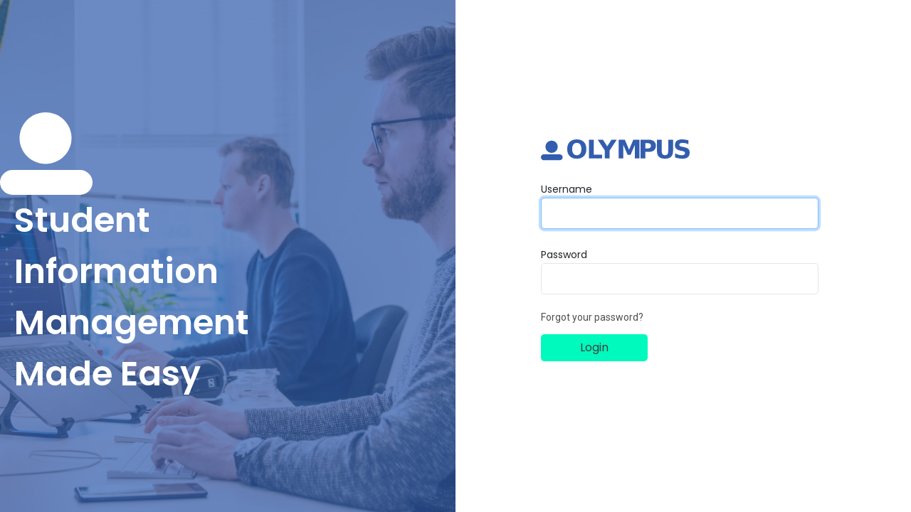

--- FILE ---
content_type: text/html; charset=UTF-8
request_url: https://app.olympuscloud.com/login
body_size: 1315
content:
<!DOCTYPE html>
<html >
<head>
  <meta charset="UTF-8">
  <meta name="csrf-token" content="gf0EvWjCzz8lxtmUZcrtZikGWih5MpTW4wsM2uCr">
  <title>Olympus Login</title>
  <link rel="shortcut icon" href="/v3/img/olympus.ico">
  <link href="https://fonts.gstatic.com" rel="preconnect" crossorigin>
  <link href="https://code.jquery.com" rel="preconnect" crossorigin>
  <!-- Google fonts - Poppins -->
  <link rel="stylesheet" media="all"
    href="https://fonts.googleapis.com/css?family=Poppins:400,600|Roboto:400"
  >
  <link rel="stylesheet" href="/v3/css/auth/login.css?id=d155cc2c884a5854219c83a5e6e823b8">
</head>

<body>
  <div notid="auth_app" class="container-fluid">
    <div class="row">
      <div class="col-12 col-md-6 img-side d-none d-md-flex px-0"
        v-lazy:background-image="'/v3/img/auth/olympus-1-min.jpg'"
        style="background-image: url(/v3/img/auth/olympus-1-min.jpg);background-size: cover;background-repeat: no-repeat;background-position: center center; "
      >
        <div class="overlay w-100 h-100 d-flex flex-column justify-content-center"
          style="background: linear-gradient(rgba(51, 93, 174, 0.72), rgba(51, 93, 174, 0.72));z-index:10;"
        >
          <svg width="130" height="116" viewBox="0 0 130 116" fill="none" xmlns="http://www.w3.org/2000/svg">
<path d="M100.541 36.2201C100.541 56.2241 84.1746 72.4402 63.9873 72.4402C43.7999 72.4402 27.4351 56.2241 27.4351 36.2201C27.4351 16.2162 43.7999 6.86646e-05 63.9873 6.86646e-05C84.1746 6.86646e-05 100.541 16.2162 100.541 36.2201Z" fill="white"/>
<path d="M112.387 115.998L17.6142 115.998C7.92768 115.998 0 108.145 0 98.5449C0 88.944 7.92768 81.0907 17.6142 81.0907L112.387 81.0907C122.075 81.0907 130 88.944 130 98.5449C130 108.145 122.075 115.998 112.387 115.998Z" fill="white"/>
</svg>          <div class="slogan">
            Student Information Management Made Easy
          </div>
        </div>
      </div>
      <div id="auth_app" 
        class="col-12 col-md-6 form-side d-flex align-items-center justify-content-center pl-2 pl-lg-5"
      >
        
        <router-view>
          <template v-slot:csrfField>
            <input type="hidden" name="_token" value="gf0EvWjCzz8lxtmUZcrtZikGWih5MpTW4wsM2uCr">          </template>
          <template v-slot:errors>
                      </template>
        </router-view>
        
      </div>
    </div>
  </div>
  <input type="hidden" class="config_input" data-property-name="languageCode" value="en">
  
  <script src="https://code.jquery.com/jquery-3.5.1.slim.min.js" integrity="sha384-DfXdz2htPH0lsSSs5nCTpuj/zy4C+OGpamoFVy38MVBnE+IbbVYUew+OrCXaRkfj" crossorigin="anonymous"></script>
  <script  src="/v3/js/auth/login.js?id=7dfd798e00f8ff3d35d7b350da1729bd"></script>

</body>
</html>

--- FILE ---
content_type: text/css
request_url: https://app.olympuscloud.com/v3/css/auth/login.css?id=d155cc2c884a5854219c83a5e6e823b8
body_size: 30487
content:
@charset "UTF-8";
:export {
  attendanceColorAbsent: #FF2D5F;
  attendanceColorAbsentWithExcuse: #FF774D;
  attendanceColorLate: #FF774D;
  attendanceColorPresent: #00F9BD;
}

:export {
  oPrimary: #335DAE;
  oBlue: #335DAE;
  oBlue2: #2F80ED;
  oBlue-light: #D9E6FF;
  jiraMenuBlue: #42526E;
  jiraMenuBlueLight: #505f79;
  oSuccess: #00F9BD;
  oSuccess2: #3FB982;
  oSuccessDarker: #06CDC1;
  oInfo: rgba(51, 93, 174, 0.1019607843);
  oInfoLight: #D9E6FF;
  oInfoDark: #7b9ad6;
  oInfoDarker: #4D6FB1;
  oInfoGmail: #c2dbff;
  jiraGrey: #EBECF0;
  jiraGreyLight: #f4f5f7;
  oGray: #333333;
  oGray2: #4F4F4F;
  oGray3: #828282;
  oGray4: #BDBDBD;
  oGray5: #E0E0E0;
  oGrayLight: #F9F9F9;
  oGrayGmail: rgba(242, 245, 245, 0.8);
  oReddishGray: #e0dbdb;
  oWarning: #F8D109;
  oRed: #FF6996;
  oError: #FF6996;
  oBlack: #212121;
  oBlackGmail: #202124;
}

:export {
  attendanceColorAbsent: #FF2D5F;
  attendanceColorAbsentWithExcuse: #FF774D;
  attendanceColorLate: #FF774D;
  attendanceColorPresent: #00F9BD;
}

:export {
  oPrimary: #335DAE;
  oBlue: #335DAE;
  oBlue2: #2F80ED;
  oBlue-light: #D9E6FF;
  jiraMenuBlue: #42526E;
  jiraMenuBlueLight: #505f79;
  oSuccess: #00F9BD;
  oSuccess2: #3FB982;
  oSuccessDarker: #06CDC1;
  oInfo: rgba(51, 93, 174, 0.1019607843);
  oInfoLight: #D9E6FF;
  oInfoDark: #7b9ad6;
  oInfoDarker: #4D6FB1;
  oInfoGmail: #c2dbff;
  jiraGrey: #EBECF0;
  jiraGreyLight: #f4f5f7;
  oGray: #333333;
  oGray2: #4F4F4F;
  oGray3: #828282;
  oGray4: #BDBDBD;
  oGray5: #E0E0E0;
  oGrayLight: #F9F9F9;
  oGrayGmail: rgba(242, 245, 245, 0.8);
  oReddishGray: #e0dbdb;
  oWarning: #F8D109;
  oRed: #FF6996;
  oError: #FF6996;
  oBlack: #212121;
  oBlackGmail: #202124;
}

.ocustom-control.custom-control.md .custom-control-label {
  transform: scale(1.3);
}

.ocustom-control.custom-control.md .custom-control-label::before {
  left: -1.1rem;
}

.ocustom-control.custom-control.md .custom-control-label::before {
  /* position: absolute;
  top: -.1rem!important;
  left: -1.19rem!important; */
  width: 1.1rem !important;
  height: 1.1rem !important;
  cursor: pointer;
  /* border-radius: 0; */
}

.ocustom-control.custom-control.md .custom-control-label::after {
  position: absolute;
  left: -1.1rem;
  display: block;
  width: 1.1rem;
  height: 1.1rem;
  content: "";
  /* background: no-repeat 50% / 50% 50%; */
  cursor: pointer;
}

.ocustom-control .custom-checkbox .custom-control-input:focus {
  outline: none !important;
  box-shadow: none !important;
}

.ocustom-control.custom-control.custom-checkbox .custom-control-input:checked ~ .custom-control-label::before {
  border-color: #00F9BD;
  background-color: #00F9BD;
}

.custom-control-label {
  cursor: pointer;
}

.custom-control-lg .custom-control-label::before,
.custom-control-lg .custom-control-label::after {
  top: 0.1rem !important;
  left: -2rem !important;
  width: 1.25rem !important;
  height: 1.25rem !important;
}

.custom-control-lg .custom-control-label {
  margin-left: 0.5rem !important;
  font-size: 1rem !important;
}

:root {
  --blue: #007bff;
  --indigo: #6610f2;
  --purple: #6f42c1;
  --pink: #e83e8c;
  --red: #dc3545;
  --orange: #fd7e14;
  --yellow: #ffc107;
  --green: #28a745;
  --teal: #20c997;
  --cyan: #17a2b8;
  --white: #fff;
  --gray: #6c757d;
  --gray-dark: #343a40;
  --primary: #007bff;
  --secondary: #6c757d;
  --success: #28a745;
  --info: #17a2b8;
  --warning: #ffc107;
  --danger: #dc3545;
  --light: #f8f9fa;
  --dark: #343a40;
  --oblue: #335DAE;
  --oblue2: #2F80ED;
  --oinfo: rgba(51, 93, 174, 0.1019607843);
  --oinfo-light: #D9E6FF;
  --oinfo-dark: #7b9ad6;
  --oinfo-darker: #4D6FB1;
  --oinfo-gmail: #c2dbff;
  --ogray: #333333;
  --ogray2: #4F4F4F;
  --ogray3: #828282;
  --ogray-light: #F9F9F9;
  --ogray-gmail: rgba(242, 245, 245, 0.8);
  --ored: #FF6996;
  --ored2: #FF2D5F;
  --osuccess: #00F9BD;
  --osuccess2: #3FB982;
  --osuccess-darker: #06CDC1;
  --owarning: #F8D109;
  --oprimary: #335DAE;
  --odanger: #FF6996;
  --oerror: #FF6996;
  --oblack: #212121;
  --oblack-gmail: #202124;
  --attendance-absent: #FF2D5F;
  --attendance-absent-with-excuse: #FF774D;
  --attendance-late: #FF774D;
  --attendance-present: #00F9BD;
  --breakpoint-xs: 0;
  --breakpoint-sm: 576px;
  --breakpoint-md: 768px;
  --breakpoint-lg: 992px;
  --breakpoint-xl: 1200px;
  --font-family-sans-serif: -apple-system, BlinkMacSystemFont, "Segoe UI", Roboto, "Helvetica Neue", Arial, "Noto Sans", "Liberation Sans", sans-serif, "Apple Color Emoji", "Segoe UI Emoji", "Segoe UI Symbol", "Noto Color Emoji";
  --font-family-monospace: SFMono-Regular, Menlo, Monaco, Consolas, "Liberation Mono", "Courier New", monospace;
}

*,
*::before,
*::after {
  box-sizing: border-box;
}

html {
  font-family: sans-serif;
  line-height: 1.15;
  -webkit-text-size-adjust: 100%;
  -webkit-tap-highlight-color: rgba(0, 0, 0, 0);
}

article, aside, figcaption, figure, footer, header, hgroup, main, nav, section {
  display: block;
}

body {
  margin: 0;
  font-family: Poppins;
  font-size: 1rem;
  font-weight: 400;
  line-height: 1.5;
  color: #212529;
  text-align: left;
  background-color: #fff;
}

[tabindex="-1"]:focus:not(:focus-visible) {
  outline: 0 !important;
}

hr {
  box-sizing: content-box;
  height: 0;
  overflow: visible;
}

h1, h2, h3, h4, h5, h6 {
  margin-top: 0;
  margin-bottom: 0.5rem;
}

p {
  margin-top: 0;
  margin-bottom: 1rem;
}

abbr[title],
abbr[data-original-title] {
  text-decoration: underline;
  -webkit-text-decoration: underline dotted;
          text-decoration: underline dotted;
  cursor: help;
  border-bottom: 0;
  -webkit-text-decoration-skip-ink: none;
          text-decoration-skip-ink: none;
}

address {
  margin-bottom: 1rem;
  font-style: normal;
  line-height: inherit;
}

ol,
ul,
dl {
  margin-top: 0;
  margin-bottom: 1rem;
}

ol ol,
ul ul,
ol ul,
ul ol {
  margin-bottom: 0;
}

dt {
  font-weight: 700;
}

dd {
  margin-bottom: 0.5rem;
  margin-left: 0;
}

blockquote {
  margin: 0 0 1rem;
}

b,
strong {
  font-weight: bolder;
}

small {
  font-size: 80%;
}

sub,
sup {
  position: relative;
  font-size: 75%;
  line-height: 0;
  vertical-align: baseline;
}

sub {
  bottom: -0.25em;
}

sup {
  top: -0.5em;
}

a {
  color: #007bff;
  text-decoration: none;
  background-color: transparent;
}
a:hover {
  color: #0056b3;
  text-decoration: underline;
}

a:not([href]):not([class]) {
  color: inherit;
  text-decoration: none;
}
a:not([href]):not([class]):hover {
  color: inherit;
  text-decoration: none;
}

pre,
code,
kbd,
samp {
  font-family: SFMono-Regular, Menlo, Monaco, Consolas, "Liberation Mono", "Courier New", monospace;
  font-size: 1em;
}

pre {
  margin-top: 0;
  margin-bottom: 1rem;
  overflow: auto;
  -ms-overflow-style: scrollbar;
}

figure {
  margin: 0 0 1rem;
}

img {
  vertical-align: middle;
  border-style: none;
}

svg {
  overflow: hidden;
  vertical-align: middle;
}

table {
  border-collapse: collapse;
}

caption {
  padding-top: 0.75rem;
  padding-bottom: 0.75rem;
  color: #6c757d;
  text-align: left;
  caption-side: bottom;
}

th {
  text-align: inherit;
  text-align: -webkit-match-parent;
}

label {
  display: inline-block;
  margin-bottom: 0.5rem;
}

button {
  border-radius: 0;
}

button:focus:not(:focus-visible) {
  outline: 0;
}

input,
button,
select,
optgroup,
textarea {
  margin: 0;
  font-family: inherit;
  font-size: inherit;
  line-height: inherit;
}

button,
input {
  overflow: visible;
}

button,
select {
  text-transform: none;
}

[role=button] {
  cursor: pointer;
}

select {
  word-wrap: normal;
}

button,
[type=button],
[type=reset],
[type=submit] {
  -webkit-appearance: button;
}

button:not(:disabled),
[type=button]:not(:disabled),
[type=reset]:not(:disabled),
[type=submit]:not(:disabled) {
  cursor: pointer;
}

button::-moz-focus-inner,
[type=button]::-moz-focus-inner,
[type=reset]::-moz-focus-inner,
[type=submit]::-moz-focus-inner {
  padding: 0;
  border-style: none;
}

input[type=radio],
input[type=checkbox] {
  box-sizing: border-box;
  padding: 0;
}

textarea {
  overflow: auto;
  resize: vertical;
}

fieldset {
  min-width: 0;
  padding: 0;
  margin: 0;
  border: 0;
}

legend {
  display: block;
  width: 100%;
  max-width: 100%;
  padding: 0;
  margin-bottom: 0.5rem;
  font-size: 1.5rem;
  line-height: inherit;
  color: inherit;
  white-space: normal;
}

progress {
  vertical-align: baseline;
}

[type=number]::-webkit-inner-spin-button,
[type=number]::-webkit-outer-spin-button {
  height: auto;
}

[type=search] {
  outline-offset: -2px;
  -webkit-appearance: none;
}

[type=search]::-webkit-search-decoration {
  -webkit-appearance: none;
}

::-webkit-file-upload-button {
  font: inherit;
  -webkit-appearance: button;
}

output {
  display: inline-block;
}

summary {
  display: list-item;
  cursor: pointer;
}

template {
  display: none;
}

[hidden] {
  display: none !important;
}

h1, h2, h3, h4, h5, h6,
.h1, .h2, .h3, .h4, .h5, .h6 {
  margin-bottom: 0.5rem;
  font-weight: 500;
  line-height: 1.2;
}

h1, .h1 {
  font-size: 2.5rem;
}

h2, .h2 {
  font-size: 2rem;
}

h3, .h3 {
  font-size: 1.75rem;
}

h4, .h4 {
  font-size: 1.5rem;
}

h5, .h5 {
  font-size: 1.25rem;
}

h6, .h6 {
  font-size: 1rem;
}

.lead {
  font-size: 1.25rem;
  font-weight: 300;
}

.display-1 {
  font-size: 6rem;
  font-weight: 300;
  line-height: 1.2;
}

.display-2 {
  font-size: 5.5rem;
  font-weight: 300;
  line-height: 1.2;
}

.display-3 {
  font-size: 4.5rem;
  font-weight: 300;
  line-height: 1.2;
}

.display-4 {
  font-size: 3.5rem;
  font-weight: 300;
  line-height: 1.2;
}

hr {
  margin-top: 1rem;
  margin-bottom: 1rem;
  border: 0;
  border-top: 1px solid rgba(0, 0, 0, 0.1);
}

small,
.small {
  font-size: 0.875em;
  font-weight: 400;
}

mark,
.mark {
  padding: 0.2em;
  background-color: #fcf8e3;
}

.list-unstyled {
  padding-left: 0;
  list-style: none;
}

.list-inline {
  padding-left: 0;
  list-style: none;
}

.list-inline-item {
  display: inline-block;
}
.list-inline-item:not(:last-child) {
  margin-right: 0.5rem;
}

.initialism {
  font-size: 90%;
  text-transform: uppercase;
}

.blockquote {
  margin-bottom: 1rem;
  font-size: 1.25rem;
}

.blockquote-footer {
  display: block;
  font-size: 0.875em;
  color: #6c757d;
}
.blockquote-footer::before {
  content: "— ";
}

.img-fluid {
  max-width: 100%;
  height: auto;
}

.img-thumbnail {
  padding: 0.25rem;
  background-color: #fff;
  border: 1px solid #dee2e6;
  border-radius: 0.25rem;
  max-width: 100%;
  height: auto;
}

.figure {
  display: inline-block;
}

.figure-img {
  margin-bottom: 0.5rem;
  line-height: 1;
}

.figure-caption {
  font-size: 90%;
  color: #6c757d;
}

.container,
.container-fluid,
.container-xl,
.container-lg,
.container-md,
.container-sm {
  width: 100%;
  padding-right: 15px;
  padding-left: 15px;
  margin-right: auto;
  margin-left: auto;
}

@media (min-width: 576px) {
  .container-sm, .container {
    max-width: 540px;
  }
}
@media (min-width: 768px) {
  .container-md, .container-sm, .container {
    max-width: 720px;
  }
}
@media (min-width: 992px) {
  .container-lg, .container-md, .container-sm, .container {
    max-width: 960px;
  }
}
@media (min-width: 1200px) {
  .container-xl, .container-lg, .container-md, .container-sm, .container {
    max-width: 1140px;
  }
}
.row {
  display: flex;
  flex-wrap: wrap;
  margin-right: -15px;
  margin-left: -15px;
}

.no-gutters {
  margin-right: 0;
  margin-left: 0;
}
.no-gutters > .col,
.no-gutters > [class*=col-] {
  padding-right: 0;
  padding-left: 0;
}

.col-xl,
.col-xl-auto, .col-xl-12, .col-xl-11, .col-xl-10, .col-xl-9, .col-xl-8, .col-xl-7, .col-xl-6, .col-xl-5, .col-xl-4, .col-xl-3, .col-xl-2, .col-xl-1, .col-lg,
.col-lg-auto, .col-lg-12, .col-lg-11, .col-lg-10, .col-lg-9, .col-lg-8, .col-lg-7, .col-lg-6, .col-lg-5, .col-lg-4, .col-lg-3, .col-lg-2, .col-lg-1, .col-md,
.col-md-auto, .col-md-12, .col-md-11, .col-md-10, .col-md-9, .col-md-8, .col-md-7, .col-md-6, .col-md-5, .col-md-4, .col-md-3, .col-md-2, .col-md-1, .col-sm,
.col-sm-auto, .col-sm-12, .col-sm-11, .col-sm-10, .col-sm-9, .col-sm-8, .col-sm-7, .col-sm-6, .col-sm-5, .col-sm-4, .col-sm-3, .col-sm-2, .col-sm-1, .col,
.col-auto, .col-12, .col-11, .col-10, .col-9, .col-8, .col-7, .col-6, .col-5, .col-4, .col-3, .col-2, .col-1 {
  position: relative;
  width: 100%;
  padding-right: 15px;
  padding-left: 15px;
}

.col {
  flex-basis: 0;
  flex-grow: 1;
  max-width: 100%;
}

.row-cols-1 > * {
  flex: 0 0 100%;
  max-width: 100%;
}

.row-cols-2 > * {
  flex: 0 0 50%;
  max-width: 50%;
}

.row-cols-3 > * {
  flex: 0 0 33.3333333333%;
  max-width: 33.3333333333%;
}

.row-cols-4 > * {
  flex: 0 0 25%;
  max-width: 25%;
}

.row-cols-5 > * {
  flex: 0 0 20%;
  max-width: 20%;
}

.row-cols-6 > * {
  flex: 0 0 16.6666666667%;
  max-width: 16.6666666667%;
}

.col-auto {
  flex: 0 0 auto;
  width: auto;
  max-width: 100%;
}

.col-1 {
  flex: 0 0 8.33333333%;
  max-width: 8.33333333%;
}

.col-2 {
  flex: 0 0 16.66666667%;
  max-width: 16.66666667%;
}

.col-3 {
  flex: 0 0 25%;
  max-width: 25%;
}

.col-4 {
  flex: 0 0 33.33333333%;
  max-width: 33.33333333%;
}

.col-5 {
  flex: 0 0 41.66666667%;
  max-width: 41.66666667%;
}

.col-6 {
  flex: 0 0 50%;
  max-width: 50%;
}

.col-7 {
  flex: 0 0 58.33333333%;
  max-width: 58.33333333%;
}

.col-8 {
  flex: 0 0 66.66666667%;
  max-width: 66.66666667%;
}

.col-9 {
  flex: 0 0 75%;
  max-width: 75%;
}

.col-10 {
  flex: 0 0 83.33333333%;
  max-width: 83.33333333%;
}

.col-11 {
  flex: 0 0 91.66666667%;
  max-width: 91.66666667%;
}

.col-12 {
  flex: 0 0 100%;
  max-width: 100%;
}

.order-first {
  order: -1;
}

.order-last {
  order: 13;
}

.order-0 {
  order: 0;
}

.order-1 {
  order: 1;
}

.order-2 {
  order: 2;
}

.order-3 {
  order: 3;
}

.order-4 {
  order: 4;
}

.order-5 {
  order: 5;
}

.order-6 {
  order: 6;
}

.order-7 {
  order: 7;
}

.order-8 {
  order: 8;
}

.order-9 {
  order: 9;
}

.order-10 {
  order: 10;
}

.order-11 {
  order: 11;
}

.order-12 {
  order: 12;
}

.offset-1 {
  margin-left: 8.33333333%;
}

.offset-2 {
  margin-left: 16.66666667%;
}

.offset-3 {
  margin-left: 25%;
}

.offset-4 {
  margin-left: 33.33333333%;
}

.offset-5 {
  margin-left: 41.66666667%;
}

.offset-6 {
  margin-left: 50%;
}

.offset-7 {
  margin-left: 58.33333333%;
}

.offset-8 {
  margin-left: 66.66666667%;
}

.offset-9 {
  margin-left: 75%;
}

.offset-10 {
  margin-left: 83.33333333%;
}

.offset-11 {
  margin-left: 91.66666667%;
}

@media (min-width: 576px) {
  .col-sm {
    flex-basis: 0;
    flex-grow: 1;
    max-width: 100%;
  }
  .row-cols-sm-1 > * {
    flex: 0 0 100%;
    max-width: 100%;
  }
  .row-cols-sm-2 > * {
    flex: 0 0 50%;
    max-width: 50%;
  }
  .row-cols-sm-3 > * {
    flex: 0 0 33.3333333333%;
    max-width: 33.3333333333%;
  }
  .row-cols-sm-4 > * {
    flex: 0 0 25%;
    max-width: 25%;
  }
  .row-cols-sm-5 > * {
    flex: 0 0 20%;
    max-width: 20%;
  }
  .row-cols-sm-6 > * {
    flex: 0 0 16.6666666667%;
    max-width: 16.6666666667%;
  }
  .col-sm-auto {
    flex: 0 0 auto;
    width: auto;
    max-width: 100%;
  }
  .col-sm-1 {
    flex: 0 0 8.33333333%;
    max-width: 8.33333333%;
  }
  .col-sm-2 {
    flex: 0 0 16.66666667%;
    max-width: 16.66666667%;
  }
  .col-sm-3 {
    flex: 0 0 25%;
    max-width: 25%;
  }
  .col-sm-4 {
    flex: 0 0 33.33333333%;
    max-width: 33.33333333%;
  }
  .col-sm-5 {
    flex: 0 0 41.66666667%;
    max-width: 41.66666667%;
  }
  .col-sm-6 {
    flex: 0 0 50%;
    max-width: 50%;
  }
  .col-sm-7 {
    flex: 0 0 58.33333333%;
    max-width: 58.33333333%;
  }
  .col-sm-8 {
    flex: 0 0 66.66666667%;
    max-width: 66.66666667%;
  }
  .col-sm-9 {
    flex: 0 0 75%;
    max-width: 75%;
  }
  .col-sm-10 {
    flex: 0 0 83.33333333%;
    max-width: 83.33333333%;
  }
  .col-sm-11 {
    flex: 0 0 91.66666667%;
    max-width: 91.66666667%;
  }
  .col-sm-12 {
    flex: 0 0 100%;
    max-width: 100%;
  }
  .order-sm-first {
    order: -1;
  }
  .order-sm-last {
    order: 13;
  }
  .order-sm-0 {
    order: 0;
  }
  .order-sm-1 {
    order: 1;
  }
  .order-sm-2 {
    order: 2;
  }
  .order-sm-3 {
    order: 3;
  }
  .order-sm-4 {
    order: 4;
  }
  .order-sm-5 {
    order: 5;
  }
  .order-sm-6 {
    order: 6;
  }
  .order-sm-7 {
    order: 7;
  }
  .order-sm-8 {
    order: 8;
  }
  .order-sm-9 {
    order: 9;
  }
  .order-sm-10 {
    order: 10;
  }
  .order-sm-11 {
    order: 11;
  }
  .order-sm-12 {
    order: 12;
  }
  .offset-sm-0 {
    margin-left: 0;
  }
  .offset-sm-1 {
    margin-left: 8.33333333%;
  }
  .offset-sm-2 {
    margin-left: 16.66666667%;
  }
  .offset-sm-3 {
    margin-left: 25%;
  }
  .offset-sm-4 {
    margin-left: 33.33333333%;
  }
  .offset-sm-5 {
    margin-left: 41.66666667%;
  }
  .offset-sm-6 {
    margin-left: 50%;
  }
  .offset-sm-7 {
    margin-left: 58.33333333%;
  }
  .offset-sm-8 {
    margin-left: 66.66666667%;
  }
  .offset-sm-9 {
    margin-left: 75%;
  }
  .offset-sm-10 {
    margin-left: 83.33333333%;
  }
  .offset-sm-11 {
    margin-left: 91.66666667%;
  }
}
@media (min-width: 768px) {
  .col-md {
    flex-basis: 0;
    flex-grow: 1;
    max-width: 100%;
  }
  .row-cols-md-1 > * {
    flex: 0 0 100%;
    max-width: 100%;
  }
  .row-cols-md-2 > * {
    flex: 0 0 50%;
    max-width: 50%;
  }
  .row-cols-md-3 > * {
    flex: 0 0 33.3333333333%;
    max-width: 33.3333333333%;
  }
  .row-cols-md-4 > * {
    flex: 0 0 25%;
    max-width: 25%;
  }
  .row-cols-md-5 > * {
    flex: 0 0 20%;
    max-width: 20%;
  }
  .row-cols-md-6 > * {
    flex: 0 0 16.6666666667%;
    max-width: 16.6666666667%;
  }
  .col-md-auto {
    flex: 0 0 auto;
    width: auto;
    max-width: 100%;
  }
  .col-md-1 {
    flex: 0 0 8.33333333%;
    max-width: 8.33333333%;
  }
  .col-md-2 {
    flex: 0 0 16.66666667%;
    max-width: 16.66666667%;
  }
  .col-md-3 {
    flex: 0 0 25%;
    max-width: 25%;
  }
  .col-md-4 {
    flex: 0 0 33.33333333%;
    max-width: 33.33333333%;
  }
  .col-md-5 {
    flex: 0 0 41.66666667%;
    max-width: 41.66666667%;
  }
  .col-md-6 {
    flex: 0 0 50%;
    max-width: 50%;
  }
  .col-md-7 {
    flex: 0 0 58.33333333%;
    max-width: 58.33333333%;
  }
  .col-md-8 {
    flex: 0 0 66.66666667%;
    max-width: 66.66666667%;
  }
  .col-md-9 {
    flex: 0 0 75%;
    max-width: 75%;
  }
  .col-md-10 {
    flex: 0 0 83.33333333%;
    max-width: 83.33333333%;
  }
  .col-md-11 {
    flex: 0 0 91.66666667%;
    max-width: 91.66666667%;
  }
  .col-md-12 {
    flex: 0 0 100%;
    max-width: 100%;
  }
  .order-md-first {
    order: -1;
  }
  .order-md-last {
    order: 13;
  }
  .order-md-0 {
    order: 0;
  }
  .order-md-1 {
    order: 1;
  }
  .order-md-2 {
    order: 2;
  }
  .order-md-3 {
    order: 3;
  }
  .order-md-4 {
    order: 4;
  }
  .order-md-5 {
    order: 5;
  }
  .order-md-6 {
    order: 6;
  }
  .order-md-7 {
    order: 7;
  }
  .order-md-8 {
    order: 8;
  }
  .order-md-9 {
    order: 9;
  }
  .order-md-10 {
    order: 10;
  }
  .order-md-11 {
    order: 11;
  }
  .order-md-12 {
    order: 12;
  }
  .offset-md-0 {
    margin-left: 0;
  }
  .offset-md-1 {
    margin-left: 8.33333333%;
  }
  .offset-md-2 {
    margin-left: 16.66666667%;
  }
  .offset-md-3 {
    margin-left: 25%;
  }
  .offset-md-4 {
    margin-left: 33.33333333%;
  }
  .offset-md-5 {
    margin-left: 41.66666667%;
  }
  .offset-md-6 {
    margin-left: 50%;
  }
  .offset-md-7 {
    margin-left: 58.33333333%;
  }
  .offset-md-8 {
    margin-left: 66.66666667%;
  }
  .offset-md-9 {
    margin-left: 75%;
  }
  .offset-md-10 {
    margin-left: 83.33333333%;
  }
  .offset-md-11 {
    margin-left: 91.66666667%;
  }
}
@media (min-width: 992px) {
  .col-lg {
    flex-basis: 0;
    flex-grow: 1;
    max-width: 100%;
  }
  .row-cols-lg-1 > * {
    flex: 0 0 100%;
    max-width: 100%;
  }
  .row-cols-lg-2 > * {
    flex: 0 0 50%;
    max-width: 50%;
  }
  .row-cols-lg-3 > * {
    flex: 0 0 33.3333333333%;
    max-width: 33.3333333333%;
  }
  .row-cols-lg-4 > * {
    flex: 0 0 25%;
    max-width: 25%;
  }
  .row-cols-lg-5 > * {
    flex: 0 0 20%;
    max-width: 20%;
  }
  .row-cols-lg-6 > * {
    flex: 0 0 16.6666666667%;
    max-width: 16.6666666667%;
  }
  .col-lg-auto {
    flex: 0 0 auto;
    width: auto;
    max-width: 100%;
  }
  .col-lg-1 {
    flex: 0 0 8.33333333%;
    max-width: 8.33333333%;
  }
  .col-lg-2 {
    flex: 0 0 16.66666667%;
    max-width: 16.66666667%;
  }
  .col-lg-3 {
    flex: 0 0 25%;
    max-width: 25%;
  }
  .col-lg-4 {
    flex: 0 0 33.33333333%;
    max-width: 33.33333333%;
  }
  .col-lg-5 {
    flex: 0 0 41.66666667%;
    max-width: 41.66666667%;
  }
  .col-lg-6 {
    flex: 0 0 50%;
    max-width: 50%;
  }
  .col-lg-7 {
    flex: 0 0 58.33333333%;
    max-width: 58.33333333%;
  }
  .col-lg-8 {
    flex: 0 0 66.66666667%;
    max-width: 66.66666667%;
  }
  .col-lg-9 {
    flex: 0 0 75%;
    max-width: 75%;
  }
  .col-lg-10 {
    flex: 0 0 83.33333333%;
    max-width: 83.33333333%;
  }
  .col-lg-11 {
    flex: 0 0 91.66666667%;
    max-width: 91.66666667%;
  }
  .col-lg-12 {
    flex: 0 0 100%;
    max-width: 100%;
  }
  .order-lg-first {
    order: -1;
  }
  .order-lg-last {
    order: 13;
  }
  .order-lg-0 {
    order: 0;
  }
  .order-lg-1 {
    order: 1;
  }
  .order-lg-2 {
    order: 2;
  }
  .order-lg-3 {
    order: 3;
  }
  .order-lg-4 {
    order: 4;
  }
  .order-lg-5 {
    order: 5;
  }
  .order-lg-6 {
    order: 6;
  }
  .order-lg-7 {
    order: 7;
  }
  .order-lg-8 {
    order: 8;
  }
  .order-lg-9 {
    order: 9;
  }
  .order-lg-10 {
    order: 10;
  }
  .order-lg-11 {
    order: 11;
  }
  .order-lg-12 {
    order: 12;
  }
  .offset-lg-0 {
    margin-left: 0;
  }
  .offset-lg-1 {
    margin-left: 8.33333333%;
  }
  .offset-lg-2 {
    margin-left: 16.66666667%;
  }
  .offset-lg-3 {
    margin-left: 25%;
  }
  .offset-lg-4 {
    margin-left: 33.33333333%;
  }
  .offset-lg-5 {
    margin-left: 41.66666667%;
  }
  .offset-lg-6 {
    margin-left: 50%;
  }
  .offset-lg-7 {
    margin-left: 58.33333333%;
  }
  .offset-lg-8 {
    margin-left: 66.66666667%;
  }
  .offset-lg-9 {
    margin-left: 75%;
  }
  .offset-lg-10 {
    margin-left: 83.33333333%;
  }
  .offset-lg-11 {
    margin-left: 91.66666667%;
  }
}
@media (min-width: 1200px) {
  .col-xl {
    flex-basis: 0;
    flex-grow: 1;
    max-width: 100%;
  }
  .row-cols-xl-1 > * {
    flex: 0 0 100%;
    max-width: 100%;
  }
  .row-cols-xl-2 > * {
    flex: 0 0 50%;
    max-width: 50%;
  }
  .row-cols-xl-3 > * {
    flex: 0 0 33.3333333333%;
    max-width: 33.3333333333%;
  }
  .row-cols-xl-4 > * {
    flex: 0 0 25%;
    max-width: 25%;
  }
  .row-cols-xl-5 > * {
    flex: 0 0 20%;
    max-width: 20%;
  }
  .row-cols-xl-6 > * {
    flex: 0 0 16.6666666667%;
    max-width: 16.6666666667%;
  }
  .col-xl-auto {
    flex: 0 0 auto;
    width: auto;
    max-width: 100%;
  }
  .col-xl-1 {
    flex: 0 0 8.33333333%;
    max-width: 8.33333333%;
  }
  .col-xl-2 {
    flex: 0 0 16.66666667%;
    max-width: 16.66666667%;
  }
  .col-xl-3 {
    flex: 0 0 25%;
    max-width: 25%;
  }
  .col-xl-4 {
    flex: 0 0 33.33333333%;
    max-width: 33.33333333%;
  }
  .col-xl-5 {
    flex: 0 0 41.66666667%;
    max-width: 41.66666667%;
  }
  .col-xl-6 {
    flex: 0 0 50%;
    max-width: 50%;
  }
  .col-xl-7 {
    flex: 0 0 58.33333333%;
    max-width: 58.33333333%;
  }
  .col-xl-8 {
    flex: 0 0 66.66666667%;
    max-width: 66.66666667%;
  }
  .col-xl-9 {
    flex: 0 0 75%;
    max-width: 75%;
  }
  .col-xl-10 {
    flex: 0 0 83.33333333%;
    max-width: 83.33333333%;
  }
  .col-xl-11 {
    flex: 0 0 91.66666667%;
    max-width: 91.66666667%;
  }
  .col-xl-12 {
    flex: 0 0 100%;
    max-width: 100%;
  }
  .order-xl-first {
    order: -1;
  }
  .order-xl-last {
    order: 13;
  }
  .order-xl-0 {
    order: 0;
  }
  .order-xl-1 {
    order: 1;
  }
  .order-xl-2 {
    order: 2;
  }
  .order-xl-3 {
    order: 3;
  }
  .order-xl-4 {
    order: 4;
  }
  .order-xl-5 {
    order: 5;
  }
  .order-xl-6 {
    order: 6;
  }
  .order-xl-7 {
    order: 7;
  }
  .order-xl-8 {
    order: 8;
  }
  .order-xl-9 {
    order: 9;
  }
  .order-xl-10 {
    order: 10;
  }
  .order-xl-11 {
    order: 11;
  }
  .order-xl-12 {
    order: 12;
  }
  .offset-xl-0 {
    margin-left: 0;
  }
  .offset-xl-1 {
    margin-left: 8.33333333%;
  }
  .offset-xl-2 {
    margin-left: 16.66666667%;
  }
  .offset-xl-3 {
    margin-left: 25%;
  }
  .offset-xl-4 {
    margin-left: 33.33333333%;
  }
  .offset-xl-5 {
    margin-left: 41.66666667%;
  }
  .offset-xl-6 {
    margin-left: 50%;
  }
  .offset-xl-7 {
    margin-left: 58.33333333%;
  }
  .offset-xl-8 {
    margin-left: 66.66666667%;
  }
  .offset-xl-9 {
    margin-left: 75%;
  }
  .offset-xl-10 {
    margin-left: 83.33333333%;
  }
  .offset-xl-11 {
    margin-left: 91.66666667%;
  }
}
.table {
  width: 100%;
  margin-bottom: 1rem;
  color: #212529;
}
.table th,
.table td {
  padding: 0.75rem;
  vertical-align: top;
  border-top: 1px solid #dee2e6;
}
.table thead th {
  vertical-align: bottom;
  border-bottom: 2px solid #dee2e6;
}
.table tbody + tbody {
  border-top: 2px solid #dee2e6;
}

.table-sm th,
.table-sm td {
  padding: 0.3rem;
}

.table-bordered {
  border: 1px solid #dee2e6;
}
.table-bordered th,
.table-bordered td {
  border: 1px solid #dee2e6;
}
.table-bordered thead th,
.table-bordered thead td {
  border-bottom-width: 2px;
}

.table-borderless th,
.table-borderless td,
.table-borderless thead th,
.table-borderless tbody + tbody {
  border: 0;
}

.table-striped tbody tr:nth-of-type(odd) {
  background-color: rgba(0, 0, 0, 0.05);
}

.table-hover tbody tr:hover {
  color: #212529;
  background-color: rgba(0, 0, 0, 0.075);
}

.table-primary,
.table-primary > th,
.table-primary > td {
  background-color: #b8daff;
}
.table-primary th,
.table-primary td,
.table-primary thead th,
.table-primary tbody + tbody {
  border-color: #7abaff;
}

.table-hover .table-primary:hover {
  background-color: #9fcdff;
}
.table-hover .table-primary:hover > td,
.table-hover .table-primary:hover > th {
  background-color: #9fcdff;
}

.table-secondary,
.table-secondary > th,
.table-secondary > td {
  background-color: #d6d8db;
}
.table-secondary th,
.table-secondary td,
.table-secondary thead th,
.table-secondary tbody + tbody {
  border-color: #b3b7bb;
}

.table-hover .table-secondary:hover {
  background-color: #c8cbcf;
}
.table-hover .table-secondary:hover > td,
.table-hover .table-secondary:hover > th {
  background-color: #c8cbcf;
}

.table-success,
.table-success > th,
.table-success > td {
  background-color: #c3e6cb;
}
.table-success th,
.table-success td,
.table-success thead th,
.table-success tbody + tbody {
  border-color: #8fd19e;
}

.table-hover .table-success:hover {
  background-color: #b1dfbb;
}
.table-hover .table-success:hover > td,
.table-hover .table-success:hover > th {
  background-color: #b1dfbb;
}

.table-info,
.table-info > th,
.table-info > td {
  background-color: #bee5eb;
}
.table-info th,
.table-info td,
.table-info thead th,
.table-info tbody + tbody {
  border-color: #86cfda;
}

.table-hover .table-info:hover {
  background-color: #abdde5;
}
.table-hover .table-info:hover > td,
.table-hover .table-info:hover > th {
  background-color: #abdde5;
}

.table-warning,
.table-warning > th,
.table-warning > td {
  background-color: #ffeeba;
}
.table-warning th,
.table-warning td,
.table-warning thead th,
.table-warning tbody + tbody {
  border-color: #ffdf7e;
}

.table-hover .table-warning:hover {
  background-color: #ffe8a1;
}
.table-hover .table-warning:hover > td,
.table-hover .table-warning:hover > th {
  background-color: #ffe8a1;
}

.table-danger,
.table-danger > th,
.table-danger > td {
  background-color: #f5c6cb;
}
.table-danger th,
.table-danger td,
.table-danger thead th,
.table-danger tbody + tbody {
  border-color: #ed969e;
}

.table-hover .table-danger:hover {
  background-color: #f1b0b7;
}
.table-hover .table-danger:hover > td,
.table-hover .table-danger:hover > th {
  background-color: #f1b0b7;
}

.table-light,
.table-light > th,
.table-light > td {
  background-color: #fdfdfe;
}
.table-light th,
.table-light td,
.table-light thead th,
.table-light tbody + tbody {
  border-color: #fbfcfc;
}

.table-hover .table-light:hover {
  background-color: #ececf6;
}
.table-hover .table-light:hover > td,
.table-hover .table-light:hover > th {
  background-color: #ececf6;
}

.table-dark,
.table-dark > th,
.table-dark > td {
  background-color: #c6c8ca;
}
.table-dark th,
.table-dark td,
.table-dark thead th,
.table-dark tbody + tbody {
  border-color: #95999c;
}

.table-hover .table-dark:hover {
  background-color: #b9bbbe;
}
.table-hover .table-dark:hover > td,
.table-hover .table-dark:hover > th {
  background-color: #b9bbbe;
}

.table-oblue,
.table-oblue > th,
.table-oblue > td {
  background-color: #c6d2e8;
}
.table-oblue th,
.table-oblue td,
.table-oblue thead th,
.table-oblue tbody + tbody {
  border-color: #95abd5;
}

.table-hover .table-oblue:hover {
  background-color: #b4c4e1;
}
.table-hover .table-oblue:hover > td,
.table-hover .table-oblue:hover > th {
  background-color: #b4c4e1;
}

.table-oblue2,
.table-oblue2 > th,
.table-oblue2 > td {
  background-color: #c5dbfa;
}
.table-oblue2 th,
.table-oblue2 td,
.table-oblue2 thead th,
.table-oblue2 tbody + tbody {
  border-color: #93bdf6;
}

.table-hover .table-oblue2:hover {
  background-color: #aeccf8;
}
.table-hover .table-oblue2:hover > td,
.table-hover .table-oblue2:hover > th {
  background-color: #aeccf8;
}

.table-oinfo,
.table-oinfo > th,
.table-oinfo > td {
  background-color: rgba(251, 252, 253, 0.7485490196);
}
.table-oinfo th,
.table-oinfo td,
.table-oinfo thead th,
.table-oinfo tbody + tbody {
  border-color: rgba(244, 246, 251, 0.5330196078);
}

.table-hover .table-oinfo:hover {
  background-color: rgba(234, 239, 245, 0.7485490196);
}
.table-hover .table-oinfo:hover > td,
.table-hover .table-oinfo:hover > th {
  background-color: rgba(234, 239, 245, 0.7485490196);
}

.table-oinfo-light,
.table-oinfo-light > th,
.table-oinfo-light > td {
  background-color: #f4f8ff;
}
.table-oinfo-light th,
.table-oinfo-light td,
.table-oinfo-light thead th,
.table-oinfo-light tbody + tbody {
  border-color: #ebf2ff;
}

.table-hover .table-oinfo-light:hover {
  background-color: #dbe8ff;
}
.table-hover .table-oinfo-light:hover > td,
.table-hover .table-oinfo-light:hover > th {
  background-color: #dbe8ff;
}

.table-oinfo-dark,
.table-oinfo-dark > th,
.table-oinfo-dark > td {
  background-color: #dae3f4;
}
.table-oinfo-dark th,
.table-oinfo-dark td,
.table-oinfo-dark thead th,
.table-oinfo-dark tbody + tbody {
  border-color: #bacaea;
}

.table-hover .table-oinfo-dark:hover {
  background-color: #c6d4ee;
}
.table-hover .table-oinfo-dark:hover > td,
.table-hover .table-oinfo-dark:hover > th {
  background-color: #c6d4ee;
}

.table-oinfo-darker,
.table-oinfo-darker > th,
.table-oinfo-darker > td {
  background-color: #cdd7e9;
}
.table-oinfo-darker th,
.table-oinfo-darker td,
.table-oinfo-darker thead th,
.table-oinfo-darker tbody + tbody {
  border-color: #a2b4d6;
}

.table-hover .table-oinfo-darker:hover {
  background-color: #bbc9e1;
}
.table-hover .table-oinfo-darker:hover > td,
.table-hover .table-oinfo-darker:hover > th {
  background-color: #bbc9e1;
}

.table-oinfo-gmail,
.table-oinfo-gmail > th,
.table-oinfo-gmail > td {
  background-color: #eef5ff;
}
.table-oinfo-gmail th,
.table-oinfo-gmail td,
.table-oinfo-gmail thead th,
.table-oinfo-gmail tbody + tbody {
  border-color: #dfecff;
}

.table-hover .table-oinfo-gmail:hover {
  background-color: #d5e6ff;
}
.table-hover .table-oinfo-gmail:hover > td,
.table-hover .table-oinfo-gmail:hover > th {
  background-color: #d5e6ff;
}

.table-ogray,
.table-ogray > th,
.table-ogray > td {
  background-color: #c6c6c6;
}
.table-ogray th,
.table-ogray td,
.table-ogray thead th,
.table-ogray tbody + tbody {
  border-color: #959595;
}

.table-hover .table-ogray:hover {
  background-color: #b9b9b9;
}
.table-hover .table-ogray:hover > td,
.table-hover .table-ogray:hover > th {
  background-color: #b9b9b9;
}

.table-ogray2,
.table-ogray2 > th,
.table-ogray2 > td {
  background-color: #cecece;
}
.table-ogray2 th,
.table-ogray2 td,
.table-ogray2 thead th,
.table-ogray2 tbody + tbody {
  border-color: #a3a3a3;
}

.table-hover .table-ogray2:hover {
  background-color: #c1c1c1;
}
.table-hover .table-ogray2:hover > td,
.table-hover .table-ogray2:hover > th {
  background-color: #c1c1c1;
}

.table-ogray3,
.table-ogray3 > th,
.table-ogray3 > td {
  background-color: gainsboro;
}
.table-ogray3 th,
.table-ogray3 td,
.table-ogray3 thead th,
.table-ogray3 tbody + tbody {
  border-color: #bebebe;
}

.table-hover .table-ogray3:hover {
  background-color: #cfcfcf;
}
.table-hover .table-ogray3:hover > td,
.table-hover .table-ogray3:hover > th {
  background-color: #cfcfcf;
}

.table-ogray-light,
.table-ogray-light > th,
.table-ogray-light > td {
  background-color: #fdfdfd;
}
.table-ogray-light th,
.table-ogray-light td,
.table-ogray-light thead th,
.table-ogray-light tbody + tbody {
  border-color: #fcfcfc;
}

.table-hover .table-ogray-light:hover {
  background-color: #f0f0f0;
}
.table-hover .table-ogray-light:hover > td,
.table-hover .table-ogray-light:hover > th {
  background-color: #f0f0f0;
}

.table-ogray-gmail,
.table-ogray-gmail > th,
.table-ogray-gmail > td {
  background-color: rgba(252, 253, 253, 0.944);
}
.table-ogray-gmail th,
.table-ogray-gmail td,
.table-ogray-gmail thead th,
.table-ogray-gmail tbody + tbody {
  border-color: rgba(250, 251, 251, 0.896);
}

.table-hover .table-ogray-gmail:hover {
  background-color: rgba(237, 243, 243, 0.944);
}
.table-hover .table-ogray-gmail:hover > td,
.table-hover .table-ogray-gmail:hover > th {
  background-color: rgba(237, 243, 243, 0.944);
}

.table-ored,
.table-ored > th,
.table-ored > td {
  background-color: #ffd5e2;
}
.table-ored th,
.table-ored td,
.table-ored thead th,
.table-ored tbody + tbody {
  border-color: #ffb1c8;
}

.table-hover .table-ored:hover {
  background-color: #ffbcd0;
}
.table-hover .table-ored:hover > td,
.table-hover .table-ored:hover > th {
  background-color: #ffbcd0;
}

.table-ored2,
.table-ored2 > th,
.table-ored2 > td {
  background-color: #ffc4d2;
}
.table-ored2 th,
.table-ored2 td,
.table-ored2 thead th,
.table-ored2 tbody + tbody {
  border-color: #ff92ac;
}

.table-hover .table-ored2:hover {
  background-color: #ffabbf;
}
.table-hover .table-ored2:hover > td,
.table-hover .table-ored2:hover > th {
  background-color: #ffabbf;
}

.table-osuccess,
.table-osuccess > th,
.table-osuccess > td {
  background-color: #b8fded;
}
.table-osuccess th,
.table-osuccess td,
.table-osuccess thead th,
.table-osuccess tbody + tbody {
  border-color: #7afcdd;
}

.table-hover .table-osuccess:hover {
  background-color: #9ffce7;
}
.table-hover .table-osuccess:hover > td,
.table-hover .table-osuccess:hover > th {
  background-color: #9ffce7;
}

.table-osuccess2,
.table-osuccess2 > th,
.table-osuccess2 > td {
  background-color: #c9ebdc;
}
.table-osuccess2 th,
.table-osuccess2 td,
.table-osuccess2 thead th,
.table-osuccess2 tbody + tbody {
  border-color: #9bdbbe;
}

.table-hover .table-osuccess2:hover {
  background-color: #b6e4d0;
}
.table-hover .table-osuccess2:hover > td,
.table-hover .table-osuccess2:hover > th {
  background-color: #b6e4d0;
}

.table-osuccess-darker,
.table-osuccess-darker > th,
.table-osuccess-darker > td {
  background-color: #b9f1ee;
}
.table-osuccess-darker th,
.table-osuccess-darker td,
.table-osuccess-darker thead th,
.table-osuccess-darker tbody + tbody {
  border-color: #7ee5df;
}

.table-hover .table-osuccess-darker:hover {
  background-color: #a4ede9;
}
.table-hover .table-osuccess-darker:hover > td,
.table-hover .table-osuccess-darker:hover > th {
  background-color: #a4ede9;
}

.table-owarning,
.table-owarning > th,
.table-owarning > td {
  background-color: #fdf2ba;
}
.table-owarning th,
.table-owarning td,
.table-owarning thead th,
.table-owarning tbody + tbody {
  border-color: #fbe77f;
}

.table-hover .table-owarning:hover {
  background-color: #fceda1;
}
.table-hover .table-owarning:hover > td,
.table-hover .table-owarning:hover > th {
  background-color: #fceda1;
}

.table-oprimary,
.table-oprimary > th,
.table-oprimary > td {
  background-color: #c6d2e8;
}
.table-oprimary th,
.table-oprimary td,
.table-oprimary thead th,
.table-oprimary tbody + tbody {
  border-color: #95abd5;
}

.table-hover .table-oprimary:hover {
  background-color: #b4c4e1;
}
.table-hover .table-oprimary:hover > td,
.table-hover .table-oprimary:hover > th {
  background-color: #b4c4e1;
}

.table-odanger,
.table-odanger > th,
.table-odanger > td {
  background-color: #ffd5e2;
}
.table-odanger th,
.table-odanger td,
.table-odanger thead th,
.table-odanger tbody + tbody {
  border-color: #ffb1c8;
}

.table-hover .table-odanger:hover {
  background-color: #ffbcd0;
}
.table-hover .table-odanger:hover > td,
.table-hover .table-odanger:hover > th {
  background-color: #ffbcd0;
}

.table-oerror,
.table-oerror > th,
.table-oerror > td {
  background-color: #ffd5e2;
}
.table-oerror th,
.table-oerror td,
.table-oerror thead th,
.table-oerror tbody + tbody {
  border-color: #ffb1c8;
}

.table-hover .table-oerror:hover {
  background-color: #ffbcd0;
}
.table-hover .table-oerror:hover > td,
.table-hover .table-oerror:hover > th {
  background-color: #ffbcd0;
}

.table-oblack,
.table-oblack > th,
.table-oblack > td {
  background-color: #c1c1c1;
}
.table-oblack th,
.table-oblack td,
.table-oblack thead th,
.table-oblack tbody + tbody {
  border-color: #8c8c8c;
}

.table-hover .table-oblack:hover {
  background-color: #b4b4b4;
}
.table-hover .table-oblack:hover > td,
.table-hover .table-oblack:hover > th {
  background-color: #b4b4b4;
}

.table-oblack-gmail,
.table-oblack-gmail > th,
.table-oblack-gmail > td {
  background-color: #c1c1c2;
}
.table-oblack-gmail th,
.table-oblack-gmail td,
.table-oblack-gmail thead th,
.table-oblack-gmail tbody + tbody {
  border-color: #8b8c8d;
}

.table-hover .table-oblack-gmail:hover {
  background-color: #b4b4b5;
}
.table-hover .table-oblack-gmail:hover > td,
.table-hover .table-oblack-gmail:hover > th {
  background-color: #b4b4b5;
}

.table-attendance-absent,
.table-attendance-absent > th,
.table-attendance-absent > td {
  background-color: #ffc4d2;
}
.table-attendance-absent th,
.table-attendance-absent td,
.table-attendance-absent thead th,
.table-attendance-absent tbody + tbody {
  border-color: #ff92ac;
}

.table-hover .table-attendance-absent:hover {
  background-color: #ffabbf;
}
.table-hover .table-attendance-absent:hover > td,
.table-hover .table-attendance-absent:hover > th {
  background-color: #ffabbf;
}

.table-attendance-absent-with-excuse,
.table-attendance-absent-with-excuse > th,
.table-attendance-absent-with-excuse > td {
  background-color: #ffd9cd;
}
.table-attendance-absent-with-excuse th,
.table-attendance-absent-with-excuse td,
.table-attendance-absent-with-excuse thead th,
.table-attendance-absent-with-excuse tbody + tbody {
  border-color: #ffb8a2;
}

.table-hover .table-attendance-absent-with-excuse:hover {
  background-color: #ffc6b4;
}
.table-hover .table-attendance-absent-with-excuse:hover > td,
.table-hover .table-attendance-absent-with-excuse:hover > th {
  background-color: #ffc6b4;
}

.table-attendance-late,
.table-attendance-late > th,
.table-attendance-late > td {
  background-color: #ffd9cd;
}
.table-attendance-late th,
.table-attendance-late td,
.table-attendance-late thead th,
.table-attendance-late tbody + tbody {
  border-color: #ffb8a2;
}

.table-hover .table-attendance-late:hover {
  background-color: #ffc6b4;
}
.table-hover .table-attendance-late:hover > td,
.table-hover .table-attendance-late:hover > th {
  background-color: #ffc6b4;
}

.table-attendance-present,
.table-attendance-present > th,
.table-attendance-present > td {
  background-color: #b8fded;
}
.table-attendance-present th,
.table-attendance-present td,
.table-attendance-present thead th,
.table-attendance-present tbody + tbody {
  border-color: #7afcdd;
}

.table-hover .table-attendance-present:hover {
  background-color: #9ffce7;
}
.table-hover .table-attendance-present:hover > td,
.table-hover .table-attendance-present:hover > th {
  background-color: #9ffce7;
}

.table-active,
.table-active > th,
.table-active > td {
  background-color: rgba(0, 0, 0, 0.075);
}

.table-hover .table-active:hover {
  background-color: rgba(0, 0, 0, 0.075);
}
.table-hover .table-active:hover > td,
.table-hover .table-active:hover > th {
  background-color: rgba(0, 0, 0, 0.075);
}

.table .thead-dark th {
  color: #fff;
  background-color: #343a40;
  border-color: #454d55;
}
.table .thead-light th {
  color: #495057;
  background-color: #e9ecef;
  border-color: #dee2e6;
}

.table-dark {
  color: #fff;
  background-color: #343a40;
}
.table-dark th,
.table-dark td,
.table-dark thead th {
  border-color: #454d55;
}
.table-dark.table-bordered {
  border: 0;
}
.table-dark.table-striped tbody tr:nth-of-type(odd) {
  background-color: rgba(255, 255, 255, 0.05);
}
.table-dark.table-hover tbody tr:hover {
  color: #fff;
  background-color: rgba(255, 255, 255, 0.075);
}

@media (max-width: 575.98px) {
  .table-responsive-sm {
    display: block;
    width: 100%;
    overflow-x: auto;
    -webkit-overflow-scrolling: touch;
  }
  .table-responsive-sm > .table-bordered {
    border: 0;
  }
}
@media (max-width: 767.98px) {
  .table-responsive-md {
    display: block;
    width: 100%;
    overflow-x: auto;
    -webkit-overflow-scrolling: touch;
  }
  .table-responsive-md > .table-bordered {
    border: 0;
  }
}
@media (max-width: 991.98px) {
  .table-responsive-lg {
    display: block;
    width: 100%;
    overflow-x: auto;
    -webkit-overflow-scrolling: touch;
  }
  .table-responsive-lg > .table-bordered {
    border: 0;
  }
}
@media (max-width: 1199.98px) {
  .table-responsive-xl {
    display: block;
    width: 100%;
    overflow-x: auto;
    -webkit-overflow-scrolling: touch;
  }
  .table-responsive-xl > .table-bordered {
    border: 0;
  }
}
.table-responsive {
  display: block;
  width: 100%;
  overflow-x: auto;
  -webkit-overflow-scrolling: touch;
}
.table-responsive > .table-bordered {
  border: 0;
}

@keyframes spinner-border {
  to {
    transform: rotate(360deg);
  }
}
.spinner-border {
  display: inline-block;
  width: 2rem;
  height: 2rem;
  vertical-align: -0.125em;
  border: 0.25em solid currentcolor;
  border-right-color: transparent;
  border-radius: 50%;
  animation: 0.75s linear infinite spinner-border;
}

.spinner-border-sm {
  width: 1rem;
  height: 1rem;
  border-width: 0.2em;
}

@keyframes spinner-grow {
  0% {
    transform: scale(0);
  }
  50% {
    opacity: 1;
    transform: none;
  }
}
.spinner-grow {
  display: inline-block;
  width: 2rem;
  height: 2rem;
  vertical-align: -0.125em;
  background-color: currentcolor;
  border-radius: 50%;
  opacity: 0;
  animation: 0.75s linear infinite spinner-grow;
}

.spinner-grow-sm {
  width: 1rem;
  height: 1rem;
}

@media (prefers-reduced-motion: reduce) {
  .spinner-border,
  .spinner-grow {
    animation-duration: 1.5s;
  }
}
.form-control {
  display: block;
  width: 100%;
  height: calc(1.5em + 0.75rem + 2px);
  padding: 0.375rem 0.75rem;
  font-size: 1rem;
  font-weight: 400;
  line-height: 1.5;
  color: #495057;
  background-color: #fff;
  background-clip: padding-box;
  border: 1px solid #ced4da;
  border-radius: 0.25rem;
  transition: border-color 0.15s ease-in-out, box-shadow 0.15s ease-in-out;
}
@media (prefers-reduced-motion: reduce) {
  .form-control {
    transition: none;
  }
}
.form-control::-ms-expand {
  background-color: transparent;
  border: 0;
}
.form-control:focus {
  color: #495057;
  background-color: #fff;
  border-color: #80bdff;
  outline: 0;
  box-shadow: 0 0 0 0.2rem rgba(0, 123, 255, 0.25);
}
.form-control::-moz-placeholder {
  color: #6c757d;
  opacity: 1;
}
.form-control::placeholder {
  color: #6c757d;
  opacity: 1;
}
.form-control:disabled, .form-control[readonly] {
  background-color: #e9ecef;
  opacity: 1;
}

input[type=date].form-control,
input[type=time].form-control,
input[type=datetime-local].form-control,
input[type=month].form-control {
  -webkit-appearance: none;
     -moz-appearance: none;
          appearance: none;
}

select.form-control:-moz-focusring {
  color: transparent;
  text-shadow: 0 0 0 #495057;
}
select.form-control:focus::-ms-value {
  color: #495057;
  background-color: #fff;
}

.form-control-file,
.form-control-range {
  display: block;
  width: 100%;
}

.col-form-label {
  padding-top: calc(0.375rem + 1px);
  padding-bottom: calc(0.375rem + 1px);
  margin-bottom: 0;
  font-size: inherit;
  line-height: 1.5;
}

.col-form-label-lg {
  padding-top: calc(0.5rem + 1px);
  padding-bottom: calc(0.5rem + 1px);
  font-size: 1.25rem;
  line-height: 1.5;
}

.col-form-label-sm {
  padding-top: calc(0.25rem + 1px);
  padding-bottom: calc(0.25rem + 1px);
  font-size: 0.875rem;
  line-height: 1.5;
}

.form-control-plaintext {
  display: block;
  width: 100%;
  padding: 0.375rem 0;
  margin-bottom: 0;
  font-size: 1rem;
  line-height: 1.5;
  color: #212529;
  background-color: transparent;
  border: solid transparent;
  border-width: 1px 0;
}
.form-control-plaintext.form-control-sm, .form-control-plaintext.form-control-lg {
  padding-right: 0;
  padding-left: 0;
}

.form-control-sm {
  height: calc(1.5em + 0.5rem + 2px);
  padding: 0.25rem 0.5rem;
  font-size: 0.875rem;
  line-height: 1.5;
  border-radius: 0.2rem;
}

.form-control-lg {
  height: calc(1.5em + 1rem + 2px);
  padding: 0.5rem 1rem;
  font-size: 1.25rem;
  line-height: 1.5;
  border-radius: 0.3rem;
}

select.form-control[size], select.form-control[multiple] {
  height: auto;
}

textarea.form-control {
  height: auto;
}

.form-group {
  margin-bottom: 1rem;
}

.form-text {
  display: block;
  margin-top: 0.25rem;
}

.form-row {
  display: flex;
  flex-wrap: wrap;
  margin-right: -5px;
  margin-left: -5px;
}
.form-row > .col,
.form-row > [class*=col-] {
  padding-right: 5px;
  padding-left: 5px;
}

.form-check {
  position: relative;
  display: block;
  padding-left: 1.25rem;
}

.form-check-input {
  position: absolute;
  margin-top: 0.3rem;
  margin-left: -1.25rem;
}
.form-check-input[disabled] ~ .form-check-label, .form-check-input:disabled ~ .form-check-label {
  color: #6c757d;
}

.form-check-label {
  margin-bottom: 0;
}

.form-check-inline {
  display: inline-flex;
  align-items: center;
  padding-left: 0;
  margin-right: 0.75rem;
}
.form-check-inline .form-check-input {
  position: static;
  margin-top: 0;
  margin-right: 0.3125rem;
  margin-left: 0;
}

.valid-feedback {
  display: none;
  width: 100%;
  margin-top: 0.25rem;
  font-size: 0.875em;
  color: #28a745;
}

.valid-tooltip {
  position: absolute;
  top: 100%;
  left: 0;
  z-index: 5;
  display: none;
  max-width: 100%;
  padding: 0.25rem 0.5rem;
  margin-top: 0.1rem;
  font-size: 0.875rem;
  line-height: 1.5;
  color: #fff;
  background-color: rgba(40, 167, 69, 0.9);
  border-radius: 2px;
}
.form-row > .col > .valid-tooltip, .form-row > [class*=col-] > .valid-tooltip {
  left: 5px;
}

.was-validated :valid ~ .valid-feedback,
.was-validated :valid ~ .valid-tooltip,
.is-valid ~ .valid-feedback,
.is-valid ~ .valid-tooltip {
  display: block;
}

.was-validated .form-control:valid, .form-control.is-valid {
  border-color: #28a745;
  padding-right: calc(1.5em + 0.75rem) !important;
  background-image: url("data:image/svg+xml,%3csvg xmlns='http://www.w3.org/2000/svg' width='8' height='8' viewBox='0 0 8 8'%3e%3cpath fill='%2328a745' d='M2.3 6.73L.6 4.53c-.4-1.04.46-1.4 1.1-.8l1.1 1.4 3.4-3.8c.6-.63 1.6-.27 1.2.7l-4 4.6c-.43.5-.8.4-1.1.1z'/%3e%3c/svg%3e");
  background-repeat: no-repeat;
  background-position: right calc(0.375em + 0.1875rem) center;
  background-size: calc(0.75em + 0.375rem) calc(0.75em + 0.375rem);
}
.was-validated .form-control:valid:focus, .form-control.is-valid:focus {
  border-color: #28a745;
  box-shadow: 0 0 0 0.2rem rgba(40, 167, 69, 0.25);
}

.was-validated select.form-control:valid, select.form-control.is-valid {
  padding-right: 3rem !important;
  background-position: right 1.5rem center;
}

.was-validated textarea.form-control:valid, textarea.form-control.is-valid {
  padding-right: calc(1.5em + 0.75rem);
  background-position: top calc(0.375em + 0.1875rem) right calc(0.375em + 0.1875rem);
}

.was-validated .custom-select:valid, .custom-select.is-valid {
  border-color: #28a745;
  padding-right: calc(0.75em + 2.3125rem) !important;
  background: url("data:image/svg+xml,%3csvg xmlns='http://www.w3.org/2000/svg' width='4' height='5' viewBox='0 0 4 5'%3e%3cpath fill='%23343a40' d='M2 0L0 2h4zm0 5L0 3h4z'/%3e%3c/svg%3e") right 0.75rem center/8px 10px no-repeat, #fff url("data:image/svg+xml,%3csvg xmlns='http://www.w3.org/2000/svg' width='8' height='8' viewBox='0 0 8 8'%3e%3cpath fill='%2328a745' d='M2.3 6.73L.6 4.53c-.4-1.04.46-1.4 1.1-.8l1.1 1.4 3.4-3.8c.6-.63 1.6-.27 1.2.7l-4 4.6c-.43.5-.8.4-1.1.1z'/%3e%3c/svg%3e") center right 1.75rem/calc(0.75em + 0.375rem) calc(0.75em + 0.375rem) no-repeat;
}
.was-validated .custom-select:valid:focus, .custom-select.is-valid:focus {
  border-color: #28a745;
  box-shadow: 0 0 0 0.2rem rgba(40, 167, 69, 0.25);
}

.was-validated .form-check-input:valid ~ .form-check-label, .form-check-input.is-valid ~ .form-check-label {
  color: #28a745;
}
.was-validated .form-check-input:valid ~ .valid-feedback,
.was-validated .form-check-input:valid ~ .valid-tooltip, .form-check-input.is-valid ~ .valid-feedback,
.form-check-input.is-valid ~ .valid-tooltip {
  display: block;
}

.was-validated .custom-control-input:valid ~ .custom-control-label, .custom-control-input.is-valid ~ .custom-control-label {
  color: #28a745;
}
.was-validated .custom-control-input:valid ~ .custom-control-label::before, .custom-control-input.is-valid ~ .custom-control-label::before {
  border-color: #28a745;
}
.was-validated .custom-control-input:valid:checked ~ .custom-control-label::before, .custom-control-input.is-valid:checked ~ .custom-control-label::before {
  border-color: #34ce57;
  background-color: #34ce57;
}
.was-validated .custom-control-input:valid:focus ~ .custom-control-label::before, .custom-control-input.is-valid:focus ~ .custom-control-label::before {
  box-shadow: 0 0 0 0.2rem rgba(40, 167, 69, 0.25);
}
.was-validated .custom-control-input:valid:focus:not(:checked) ~ .custom-control-label::before, .custom-control-input.is-valid:focus:not(:checked) ~ .custom-control-label::before {
  border-color: #28a745;
}

.was-validated .custom-file-input:valid ~ .custom-file-label, .custom-file-input.is-valid ~ .custom-file-label {
  border-color: #28a745;
}
.was-validated .custom-file-input:valid:focus ~ .custom-file-label, .custom-file-input.is-valid:focus ~ .custom-file-label {
  border-color: #28a745;
  box-shadow: 0 0 0 0.2rem rgba(40, 167, 69, 0.25);
}

.invalid-feedback {
  display: none;
  width: 100%;
  margin-top: 0.25rem;
  font-size: 0.875em;
  color: #dc3545;
}

.invalid-tooltip {
  position: absolute;
  top: 100%;
  left: 0;
  z-index: 5;
  display: none;
  max-width: 100%;
  padding: 0.25rem 0.5rem;
  margin-top: 0.1rem;
  font-size: 0.875rem;
  line-height: 1.5;
  color: #fff;
  background-color: rgba(220, 53, 69, 0.9);
  border-radius: 2px;
}
.form-row > .col > .invalid-tooltip, .form-row > [class*=col-] > .invalid-tooltip {
  left: 5px;
}

.was-validated :invalid ~ .invalid-feedback,
.was-validated :invalid ~ .invalid-tooltip,
.is-invalid ~ .invalid-feedback,
.is-invalid ~ .invalid-tooltip {
  display: block;
}

.was-validated .form-control:invalid, .form-control.is-invalid {
  border-color: #dc3545;
  padding-right: calc(1.5em + 0.75rem) !important;
  background-image: url("data:image/svg+xml,%3csvg xmlns='http://www.w3.org/2000/svg' width='12' height='12' fill='none' stroke='%23FF6996' viewBox='0 0 12 12'%3e%3ccircle cx='6' cy='6' r='4.5'/%3e%3cpath stroke-linejoin='round' d='M5.8 3.6h.4L6 6.5z'/%3e%3ccircle cx='6' cy='8.2' r='.6' fill='%23FF6996' stroke='none'/%3e%3c/svg%3e");
  background-repeat: no-repeat;
  background-position: right calc(0.375em + 0.1875rem) center;
  background-size: calc(0.75em + 0.375rem) calc(0.75em + 0.375rem);
}
.was-validated .form-control:invalid:focus, .form-control.is-invalid:focus {
  border-color: #dc3545;
  box-shadow: 0 0 0 0.2rem rgba(220, 53, 69, 0.25);
}

.was-validated select.form-control:invalid, select.form-control.is-invalid {
  padding-right: 3rem !important;
  background-position: right 1.5rem center;
}

.was-validated textarea.form-control:invalid, textarea.form-control.is-invalid {
  padding-right: calc(1.5em + 0.75rem);
  background-position: top calc(0.375em + 0.1875rem) right calc(0.375em + 0.1875rem);
}

.was-validated .custom-select:invalid, .custom-select.is-invalid {
  border-color: #dc3545;
  padding-right: calc(0.75em + 2.3125rem) !important;
  background: url("data:image/svg+xml,%3csvg xmlns='http://www.w3.org/2000/svg' width='4' height='5' viewBox='0 0 4 5'%3e%3cpath fill='%23343a40' d='M2 0L0 2h4zm0 5L0 3h4z'/%3e%3c/svg%3e") right 0.75rem center/8px 10px no-repeat, #fff url("data:image/svg+xml,%3csvg xmlns='http://www.w3.org/2000/svg' width='12' height='12' fill='none' stroke='%23FF6996' viewBox='0 0 12 12'%3e%3ccircle cx='6' cy='6' r='4.5'/%3e%3cpath stroke-linejoin='round' d='M5.8 3.6h.4L6 6.5z'/%3e%3ccircle cx='6' cy='8.2' r='.6' fill='%23FF6996' stroke='none'/%3e%3c/svg%3e") center right 1.75rem/calc(0.75em + 0.375rem) calc(0.75em + 0.375rem) no-repeat;
}
.was-validated .custom-select:invalid:focus, .custom-select.is-invalid:focus {
  border-color: #dc3545;
  box-shadow: 0 0 0 0.2rem rgba(220, 53, 69, 0.25);
}

.was-validated .form-check-input:invalid ~ .form-check-label, .form-check-input.is-invalid ~ .form-check-label {
  color: #dc3545;
}
.was-validated .form-check-input:invalid ~ .invalid-feedback,
.was-validated .form-check-input:invalid ~ .invalid-tooltip, .form-check-input.is-invalid ~ .invalid-feedback,
.form-check-input.is-invalid ~ .invalid-tooltip {
  display: block;
}

.was-validated .custom-control-input:invalid ~ .custom-control-label, .custom-control-input.is-invalid ~ .custom-control-label {
  color: #dc3545;
}
.was-validated .custom-control-input:invalid ~ .custom-control-label::before, .custom-control-input.is-invalid ~ .custom-control-label::before {
  border-color: #dc3545;
}
.was-validated .custom-control-input:invalid:checked ~ .custom-control-label::before, .custom-control-input.is-invalid:checked ~ .custom-control-label::before {
  border-color: #e4606d;
  background-color: #e4606d;
}
.was-validated .custom-control-input:invalid:focus ~ .custom-control-label::before, .custom-control-input.is-invalid:focus ~ .custom-control-label::before {
  box-shadow: 0 0 0 0.2rem rgba(220, 53, 69, 0.25);
}
.was-validated .custom-control-input:invalid:focus:not(:checked) ~ .custom-control-label::before, .custom-control-input.is-invalid:focus:not(:checked) ~ .custom-control-label::before {
  border-color: #dc3545;
}

.was-validated .custom-file-input:invalid ~ .custom-file-label, .custom-file-input.is-invalid ~ .custom-file-label {
  border-color: #dc3545;
}
.was-validated .custom-file-input:invalid:focus ~ .custom-file-label, .custom-file-input.is-invalid:focus ~ .custom-file-label {
  border-color: #dc3545;
  box-shadow: 0 0 0 0.2rem rgba(220, 53, 69, 0.25);
}

.form-inline {
  display: flex;
  flex-flow: row wrap;
  align-items: center;
}
.form-inline .form-check {
  width: 100%;
}
@media (min-width: 576px) {
  .form-inline label {
    display: flex;
    align-items: center;
    justify-content: center;
    margin-bottom: 0;
  }
  .form-inline .form-group {
    display: flex;
    flex: 0 0 auto;
    flex-flow: row wrap;
    align-items: center;
    margin-bottom: 0;
  }
  .form-inline .form-control {
    display: inline-block;
    width: auto;
    vertical-align: middle;
  }
  .form-inline .form-control-plaintext {
    display: inline-block;
  }
  .form-inline .input-group,
  .form-inline .custom-select {
    width: auto;
  }
  .form-inline .form-check {
    display: flex;
    align-items: center;
    justify-content: center;
    width: auto;
    padding-left: 0;
  }
  .form-inline .form-check-input {
    position: relative;
    flex-shrink: 0;
    margin-top: 0;
    margin-right: 0.25rem;
    margin-left: 0;
  }
  .form-inline .custom-control {
    align-items: center;
    justify-content: center;
  }
  .form-inline .custom-control-label {
    margin-bottom: 0;
  }
}

.btn {
  display: inline-block;
  font-weight: 400;
  color: #212529;
  text-align: center;
  vertical-align: middle;
  -webkit-user-select: none;
     -moz-user-select: none;
          user-select: none;
  background-color: transparent;
  border: 1px solid transparent;
  padding: 0.375rem 0.75rem;
  font-size: 1rem;
  line-height: 1.5;
  border-radius: 0.25rem;
  transition: color 0.15s ease-in-out, background-color 0.15s ease-in-out, border-color 0.15s ease-in-out, box-shadow 0.15s ease-in-out;
}
@media (prefers-reduced-motion: reduce) {
  .btn {
    transition: none;
  }
}
.btn:hover {
  color: #212529;
  text-decoration: none;
}
.btn:focus, .btn.focus {
  outline: 0;
  box-shadow: 0 0 0 0.2rem rgba(0, 123, 255, 0.25);
}
.btn.disabled, .btn:disabled {
  opacity: 0.65;
}
.btn:not(:disabled):not(.disabled) {
  cursor: pointer;
}
a.btn.disabled,
fieldset:disabled a.btn {
  pointer-events: none;
}

.btn-primary {
  color: #fff;
  background-color: #007bff;
  border-color: #007bff;
}
.btn-primary:hover {
  color: #fff;
  background-color: #0069d9;
  border-color: #0062cc;
}
.btn-primary:focus, .btn-primary.focus {
  color: #fff;
  background-color: #0069d9;
  border-color: #0062cc;
  box-shadow: 0 0 0 0.2rem rgba(38, 143, 255, 0.5);
}
.btn-primary.disabled, .btn-primary:disabled {
  color: #fff;
  background-color: #007bff;
  border-color: #007bff;
}
.btn-primary:not(:disabled):not(.disabled):active, .btn-primary:not(:disabled):not(.disabled).active, .show > .btn-primary.dropdown-toggle {
  color: #fff;
  background-color: #0062cc;
  border-color: #005cbf;
}
.btn-primary:not(:disabled):not(.disabled):active:focus, .btn-primary:not(:disabled):not(.disabled).active:focus, .show > .btn-primary.dropdown-toggle:focus {
  box-shadow: 0 0 0 0.2rem rgba(38, 143, 255, 0.5);
}

.btn-secondary {
  color: #fff;
  background-color: #6c757d;
  border-color: #6c757d;
}
.btn-secondary:hover {
  color: #fff;
  background-color: #5a6268;
  border-color: #545b62;
}
.btn-secondary:focus, .btn-secondary.focus {
  color: #fff;
  background-color: #5a6268;
  border-color: #545b62;
  box-shadow: 0 0 0 0.2rem rgba(130, 138, 145, 0.5);
}
.btn-secondary.disabled, .btn-secondary:disabled {
  color: #fff;
  background-color: #6c757d;
  border-color: #6c757d;
}
.btn-secondary:not(:disabled):not(.disabled):active, .btn-secondary:not(:disabled):not(.disabled).active, .show > .btn-secondary.dropdown-toggle {
  color: #fff;
  background-color: #545b62;
  border-color: #4e555b;
}
.btn-secondary:not(:disabled):not(.disabled):active:focus, .btn-secondary:not(:disabled):not(.disabled).active:focus, .show > .btn-secondary.dropdown-toggle:focus {
  box-shadow: 0 0 0 0.2rem rgba(130, 138, 145, 0.5);
}

.btn-success {
  color: #fff;
  background-color: #28a745;
  border-color: #28a745;
}
.btn-success:hover {
  color: #fff;
  background-color: #218838;
  border-color: #1e7e34;
}
.btn-success:focus, .btn-success.focus {
  color: #fff;
  background-color: #218838;
  border-color: #1e7e34;
  box-shadow: 0 0 0 0.2rem rgba(72, 180, 97, 0.5);
}
.btn-success.disabled, .btn-success:disabled {
  color: #fff;
  background-color: #28a745;
  border-color: #28a745;
}
.btn-success:not(:disabled):not(.disabled):active, .btn-success:not(:disabled):not(.disabled).active, .show > .btn-success.dropdown-toggle {
  color: #fff;
  background-color: #1e7e34;
  border-color: #1c7430;
}
.btn-success:not(:disabled):not(.disabled):active:focus, .btn-success:not(:disabled):not(.disabled).active:focus, .show > .btn-success.dropdown-toggle:focus {
  box-shadow: 0 0 0 0.2rem rgba(72, 180, 97, 0.5);
}

.btn-info {
  color: #fff;
  background-color: #17a2b8;
  border-color: #17a2b8;
}
.btn-info:hover {
  color: #fff;
  background-color: #138496;
  border-color: #117a8b;
}
.btn-info:focus, .btn-info.focus {
  color: #fff;
  background-color: #138496;
  border-color: #117a8b;
  box-shadow: 0 0 0 0.2rem rgba(58, 176, 195, 0.5);
}
.btn-info.disabled, .btn-info:disabled {
  color: #fff;
  background-color: #17a2b8;
  border-color: #17a2b8;
}
.btn-info:not(:disabled):not(.disabled):active, .btn-info:not(:disabled):not(.disabled).active, .show > .btn-info.dropdown-toggle {
  color: #fff;
  background-color: #117a8b;
  border-color: #10707f;
}
.btn-info:not(:disabled):not(.disabled):active:focus, .btn-info:not(:disabled):not(.disabled).active:focus, .show > .btn-info.dropdown-toggle:focus {
  box-shadow: 0 0 0 0.2rem rgba(58, 176, 195, 0.5);
}

.btn-warning {
  color: #212529;
  background-color: #ffc107;
  border-color: #ffc107;
}
.btn-warning:hover {
  color: #212529;
  background-color: #e0a800;
  border-color: #d39e00;
}
.btn-warning:focus, .btn-warning.focus {
  color: #212529;
  background-color: #e0a800;
  border-color: #d39e00;
  box-shadow: 0 0 0 0.2rem rgba(222, 170, 12, 0.5);
}
.btn-warning.disabled, .btn-warning:disabled {
  color: #212529;
  background-color: #ffc107;
  border-color: #ffc107;
}
.btn-warning:not(:disabled):not(.disabled):active, .btn-warning:not(:disabled):not(.disabled).active, .show > .btn-warning.dropdown-toggle {
  color: #212529;
  background-color: #d39e00;
  border-color: #c69500;
}
.btn-warning:not(:disabled):not(.disabled):active:focus, .btn-warning:not(:disabled):not(.disabled).active:focus, .show > .btn-warning.dropdown-toggle:focus {
  box-shadow: 0 0 0 0.2rem rgba(222, 170, 12, 0.5);
}

.btn-danger {
  color: #fff;
  background-color: #dc3545;
  border-color: #dc3545;
}
.btn-danger:hover {
  color: #fff;
  background-color: #c82333;
  border-color: #bd2130;
}
.btn-danger:focus, .btn-danger.focus {
  color: #fff;
  background-color: #c82333;
  border-color: #bd2130;
  box-shadow: 0 0 0 0.2rem rgba(225, 83, 97, 0.5);
}
.btn-danger.disabled, .btn-danger:disabled {
  color: #fff;
  background-color: #dc3545;
  border-color: #dc3545;
}
.btn-danger:not(:disabled):not(.disabled):active, .btn-danger:not(:disabled):not(.disabled).active, .show > .btn-danger.dropdown-toggle {
  color: #fff;
  background-color: #bd2130;
  border-color: #b21f2d;
}
.btn-danger:not(:disabled):not(.disabled):active:focus, .btn-danger:not(:disabled):not(.disabled).active:focus, .show > .btn-danger.dropdown-toggle:focus {
  box-shadow: 0 0 0 0.2rem rgba(225, 83, 97, 0.5);
}

.btn-light {
  color: #212529;
  background-color: #f8f9fa;
  border-color: #f8f9fa;
}
.btn-light:hover {
  color: #212529;
  background-color: #e2e6ea;
  border-color: #dae0e5;
}
.btn-light:focus, .btn-light.focus {
  color: #212529;
  background-color: #e2e6ea;
  border-color: #dae0e5;
  box-shadow: 0 0 0 0.2rem rgba(216, 217, 219, 0.5);
}
.btn-light.disabled, .btn-light:disabled {
  color: #212529;
  background-color: #f8f9fa;
  border-color: #f8f9fa;
}
.btn-light:not(:disabled):not(.disabled):active, .btn-light:not(:disabled):not(.disabled).active, .show > .btn-light.dropdown-toggle {
  color: #212529;
  background-color: #dae0e5;
  border-color: #d3d9df;
}
.btn-light:not(:disabled):not(.disabled):active:focus, .btn-light:not(:disabled):not(.disabled).active:focus, .show > .btn-light.dropdown-toggle:focus {
  box-shadow: 0 0 0 0.2rem rgba(216, 217, 219, 0.5);
}

.btn-dark {
  color: #fff;
  background-color: #343a40;
  border-color: #343a40;
}
.btn-dark:hover {
  color: #fff;
  background-color: #23272b;
  border-color: #1d2124;
}
.btn-dark:focus, .btn-dark.focus {
  color: #fff;
  background-color: #23272b;
  border-color: #1d2124;
  box-shadow: 0 0 0 0.2rem rgba(82, 88, 93, 0.5);
}
.btn-dark.disabled, .btn-dark:disabled {
  color: #fff;
  background-color: #343a40;
  border-color: #343a40;
}
.btn-dark:not(:disabled):not(.disabled):active, .btn-dark:not(:disabled):not(.disabled).active, .show > .btn-dark.dropdown-toggle {
  color: #fff;
  background-color: #1d2124;
  border-color: #171a1d;
}
.btn-dark:not(:disabled):not(.disabled):active:focus, .btn-dark:not(:disabled):not(.disabled).active:focus, .show > .btn-dark.dropdown-toggle:focus {
  box-shadow: 0 0 0 0.2rem rgba(82, 88, 93, 0.5);
}

.btn-oblue {
  color: #fff;
  background-color: #335DAE;
  border-color: #335DAE;
}
.btn-oblue:hover {
  color: #fff;
  background-color: #2a4d90;
  border-color: #274887;
}
.btn-oblue:focus, .btn-oblue.focus {
  color: #fff;
  background-color: #2a4d90;
  border-color: #274887;
  box-shadow: 0 0 0 0.2rem rgba(82, 117, 186, 0.5);
}
.btn-oblue.disabled, .btn-oblue:disabled {
  color: #fff;
  background-color: #335DAE;
  border-color: #335DAE;
}
.btn-oblue:not(:disabled):not(.disabled):active, .btn-oblue:not(:disabled):not(.disabled).active, .show > .btn-oblue.dropdown-toggle {
  color: #fff;
  background-color: #274887;
  border-color: #25437d;
}
.btn-oblue:not(:disabled):not(.disabled):active:focus, .btn-oblue:not(:disabled):not(.disabled).active:focus, .show > .btn-oblue.dropdown-toggle:focus {
  box-shadow: 0 0 0 0.2rem rgba(82, 117, 186, 0.5);
}

.btn-oblue2 {
  color: #fff;
  background-color: #2F80ED;
  border-color: #2F80ED;
}
.btn-oblue2:hover {
  color: #fff;
  background-color: #146ce2;
  border-color: #1366d6;
}
.btn-oblue2:focus, .btn-oblue2.focus {
  color: #fff;
  background-color: #146ce2;
  border-color: #1366d6;
  box-shadow: 0 0 0 0.2rem rgba(78, 147, 240, 0.5);
}
.btn-oblue2.disabled, .btn-oblue2:disabled {
  color: #fff;
  background-color: #2F80ED;
  border-color: #2F80ED;
}
.btn-oblue2:not(:disabled):not(.disabled):active, .btn-oblue2:not(:disabled):not(.disabled).active, .show > .btn-oblue2.dropdown-toggle {
  color: #fff;
  background-color: #1366d6;
  border-color: #1260cb;
}
.btn-oblue2:not(:disabled):not(.disabled):active:focus, .btn-oblue2:not(:disabled):not(.disabled).active:focus, .show > .btn-oblue2.dropdown-toggle:focus {
  box-shadow: 0 0 0 0.2rem rgba(78, 147, 240, 0.5);
}

.btn-oinfo {
  color: #fff;
  background-color: rgba(51, 93, 174, 0.1019607843);
  border-color: rgba(51, 93, 174, 0.1019607843);
}
.btn-oinfo:hover {
  color: #fff;
  background-color: rgba(42, 77, 144, 0.1019607843);
  border-color: rgba(39, 72, 135, 0.1019607843);
}
.btn-oinfo:focus, .btn-oinfo.focus {
  color: #fff;
  background-color: rgba(42, 77, 144, 0.1019607843);
  border-color: rgba(39, 72, 135, 0.1019607843);
  box-shadow: 0 0 0 0.2rem rgba(207, 217, 236, 0.5);
}
.btn-oinfo.disabled, .btn-oinfo:disabled {
  color: #fff;
  background-color: rgba(51, 93, 174, 0.1019607843);
  border-color: rgba(51, 93, 174, 0.1019607843);
}
.btn-oinfo:not(:disabled):not(.disabled):active, .btn-oinfo:not(:disabled):not(.disabled).active, .show > .btn-oinfo.dropdown-toggle {
  color: #fff;
  background-color: rgba(39, 72, 135, 0.1019607843);
  border-color: rgba(37, 67, 125, 0.1019607843);
}
.btn-oinfo:not(:disabled):not(.disabled):active:focus, .btn-oinfo:not(:disabled):not(.disabled).active:focus, .show > .btn-oinfo.dropdown-toggle:focus {
  box-shadow: 0 0 0 0.2rem rgba(207, 217, 236, 0.5);
}

.btn-oinfo-light {
  color: #212529;
  background-color: #D9E6FF;
  border-color: #D9E6FF;
}
.btn-oinfo-light:hover {
  color: #212529;
  background-color: #b3cdff;
  border-color: #a6c4ff;
}
.btn-oinfo-light:focus, .btn-oinfo-light.focus {
  color: #212529;
  background-color: #b3cdff;
  border-color: #a6c4ff;
  box-shadow: 0 0 0 0.2rem rgba(189, 201, 223, 0.5);
}
.btn-oinfo-light.disabled, .btn-oinfo-light:disabled {
  color: #212529;
  background-color: #D9E6FF;
  border-color: #D9E6FF;
}
.btn-oinfo-light:not(:disabled):not(.disabled):active, .btn-oinfo-light:not(:disabled):not(.disabled).active, .show > .btn-oinfo-light.dropdown-toggle {
  color: #212529;
  background-color: #a6c4ff;
  border-color: #99bcff;
}
.btn-oinfo-light:not(:disabled):not(.disabled):active:focus, .btn-oinfo-light:not(:disabled):not(.disabled).active:focus, .show > .btn-oinfo-light.dropdown-toggle:focus {
  box-shadow: 0 0 0 0.2rem rgba(189, 201, 223, 0.5);
}

.btn-oinfo-dark {
  color: #212529;
  background-color: #7b9ad6;
  border-color: #7b9ad6;
}
.btn-oinfo-dark:hover {
  color: #fff;
  background-color: #5e84cd;
  border-color: #547cca;
}
.btn-oinfo-dark:focus, .btn-oinfo-dark.focus {
  color: #fff;
  background-color: #5e84cd;
  border-color: #547cca;
  box-shadow: 0 0 0 0.2rem rgba(110, 136, 188, 0.5);
}
.btn-oinfo-dark.disabled, .btn-oinfo-dark:disabled {
  color: #212529;
  background-color: #7b9ad6;
  border-color: #7b9ad6;
}
.btn-oinfo-dark:not(:disabled):not(.disabled):active, .btn-oinfo-dark:not(:disabled):not(.disabled).active, .show > .btn-oinfo-dark.dropdown-toggle {
  color: #fff;
  background-color: #547cca;
  border-color: #4a75c7;
}
.btn-oinfo-dark:not(:disabled):not(.disabled):active:focus, .btn-oinfo-dark:not(:disabled):not(.disabled).active:focus, .show > .btn-oinfo-dark.dropdown-toggle:focus {
  box-shadow: 0 0 0 0.2rem rgba(110, 136, 188, 0.5);
}

.btn-oinfo-darker {
  color: #fff;
  background-color: #4D6FB1;
  border-color: #4D6FB1;
}
.btn-oinfo-darker:hover {
  color: #fff;
  background-color: #415e96;
  border-color: #3e598d;
}
.btn-oinfo-darker:focus, .btn-oinfo-darker.focus {
  color: #fff;
  background-color: #415e96;
  border-color: #3e598d;
  box-shadow: 0 0 0 0.2rem rgba(104, 133, 189, 0.5);
}
.btn-oinfo-darker.disabled, .btn-oinfo-darker:disabled {
  color: #fff;
  background-color: #4D6FB1;
  border-color: #4D6FB1;
}
.btn-oinfo-darker:not(:disabled):not(.disabled):active, .btn-oinfo-darker:not(:disabled):not(.disabled).active, .show > .btn-oinfo-darker.dropdown-toggle {
  color: #fff;
  background-color: #3e598d;
  border-color: #3a5385;
}
.btn-oinfo-darker:not(:disabled):not(.disabled):active:focus, .btn-oinfo-darker:not(:disabled):not(.disabled).active:focus, .show > .btn-oinfo-darker.dropdown-toggle:focus {
  box-shadow: 0 0 0 0.2rem rgba(104, 133, 189, 0.5);
}

.btn-oinfo-gmail {
  color: #212529;
  background-color: #c2dbff;
  border-color: #c2dbff;
}
.btn-oinfo-gmail:hover {
  color: #212529;
  background-color: #9cc4ff;
  border-color: #8fbdff;
}
.btn-oinfo-gmail:focus, .btn-oinfo-gmail.focus {
  color: #212529;
  background-color: #9cc4ff;
  border-color: #8fbdff;
  box-shadow: 0 0 0 0.2rem rgba(170, 192, 223, 0.5);
}
.btn-oinfo-gmail.disabled, .btn-oinfo-gmail:disabled {
  color: #212529;
  background-color: #c2dbff;
  border-color: #c2dbff;
}
.btn-oinfo-gmail:not(:disabled):not(.disabled):active, .btn-oinfo-gmail:not(:disabled):not(.disabled).active, .show > .btn-oinfo-gmail.dropdown-toggle {
  color: #212529;
  background-color: #8fbdff;
  border-color: #82b5ff;
}
.btn-oinfo-gmail:not(:disabled):not(.disabled):active:focus, .btn-oinfo-gmail:not(:disabled):not(.disabled).active:focus, .show > .btn-oinfo-gmail.dropdown-toggle:focus {
  box-shadow: 0 0 0 0.2rem rgba(170, 192, 223, 0.5);
}

.btn-ogray {
  color: #fff;
  background-color: #333333;
  border-color: #333333;
}
.btn-ogray:hover {
  color: #fff;
  background-color: #202020;
  border-color: #1a1a1a;
}
.btn-ogray:focus, .btn-ogray.focus {
  color: #fff;
  background-color: #202020;
  border-color: #1a1a1a;
  box-shadow: 0 0 0 0.2rem rgba(82, 82, 82, 0.5);
}
.btn-ogray.disabled, .btn-ogray:disabled {
  color: #fff;
  background-color: #333333;
  border-color: #333333;
}
.btn-ogray:not(:disabled):not(.disabled):active, .btn-ogray:not(:disabled):not(.disabled).active, .show > .btn-ogray.dropdown-toggle {
  color: #fff;
  background-color: #1a1a1a;
  border-color: #131313;
}
.btn-ogray:not(:disabled):not(.disabled):active:focus, .btn-ogray:not(:disabled):not(.disabled).active:focus, .show > .btn-ogray.dropdown-toggle:focus {
  box-shadow: 0 0 0 0.2rem rgba(82, 82, 82, 0.5);
}

.btn-ogray2 {
  color: #fff;
  background-color: #4F4F4F;
  border-color: #4F4F4F;
}
.btn-ogray2:hover {
  color: #fff;
  background-color: #3c3c3c;
  border-color: #363636;
}
.btn-ogray2:focus, .btn-ogray2.focus {
  color: #fff;
  background-color: #3c3c3c;
  border-color: #363636;
  box-shadow: 0 0 0 0.2rem rgba(105, 105, 105, 0.5);
}
.btn-ogray2.disabled, .btn-ogray2:disabled {
  color: #fff;
  background-color: #4F4F4F;
  border-color: #4F4F4F;
}
.btn-ogray2:not(:disabled):not(.disabled):active, .btn-ogray2:not(:disabled):not(.disabled).active, .show > .btn-ogray2.dropdown-toggle {
  color: #fff;
  background-color: #363636;
  border-color: #2f2f2f;
}
.btn-ogray2:not(:disabled):not(.disabled):active:focus, .btn-ogray2:not(:disabled):not(.disabled).active:focus, .show > .btn-ogray2.dropdown-toggle:focus {
  box-shadow: 0 0 0 0.2rem rgba(105, 105, 105, 0.5);
}

.btn-ogray3 {
  color: #fff;
  background-color: #828282;
  border-color: #828282;
}
.btn-ogray3:hover {
  color: #fff;
  background-color: #6f6f6f;
  border-color: dimgray;
}
.btn-ogray3:focus, .btn-ogray3.focus {
  color: #fff;
  background-color: #6f6f6f;
  border-color: dimgray;
  box-shadow: 0 0 0 0.2rem rgba(149, 149, 149, 0.5);
}
.btn-ogray3.disabled, .btn-ogray3:disabled {
  color: #fff;
  background-color: #828282;
  border-color: #828282;
}
.btn-ogray3:not(:disabled):not(.disabled):active, .btn-ogray3:not(:disabled):not(.disabled).active, .show > .btn-ogray3.dropdown-toggle {
  color: #fff;
  background-color: dimgray;
  border-color: #626262;
}
.btn-ogray3:not(:disabled):not(.disabled):active:focus, .btn-ogray3:not(:disabled):not(.disabled).active:focus, .show > .btn-ogray3.dropdown-toggle:focus {
  box-shadow: 0 0 0 0.2rem rgba(149, 149, 149, 0.5);
}

.btn-ogray-light {
  color: #212529;
  background-color: #F9F9F9;
  border-color: #F9F9F9;
}
.btn-ogray-light:hover {
  color: #212529;
  background-color: #e6e6e6;
  border-color: #e0e0e0;
}
.btn-ogray-light:focus, .btn-ogray-light.focus {
  color: #212529;
  background-color: #e6e6e6;
  border-color: #e0e0e0;
  box-shadow: 0 0 0 0.2rem rgba(217, 217, 218, 0.5);
}
.btn-ogray-light.disabled, .btn-ogray-light:disabled {
  color: #212529;
  background-color: #F9F9F9;
  border-color: #F9F9F9;
}
.btn-ogray-light:not(:disabled):not(.disabled):active, .btn-ogray-light:not(:disabled):not(.disabled).active, .show > .btn-ogray-light.dropdown-toggle {
  color: #212529;
  background-color: #e0e0e0;
  border-color: #d9d9d9;
}
.btn-ogray-light:not(:disabled):not(.disabled):active:focus, .btn-ogray-light:not(:disabled):not(.disabled).active:focus, .show > .btn-ogray-light.dropdown-toggle:focus {
  box-shadow: 0 0 0 0.2rem rgba(217, 217, 218, 0.5);
}

.btn-ogray-gmail {
  color: #212529;
  background-color: rgba(242, 245, 245, 0.8);
  border-color: rgba(242, 245, 245, 0.8);
}
.btn-ogray-gmail:hover {
  color: #212529;
  background-color: rgba(220, 228, 228, 0.8);
  border-color: rgba(213, 223, 223, 0.8);
}
.btn-ogray-gmail:focus, .btn-ogray-gmail.focus {
  color: #212529;
  background-color: rgba(220, 228, 228, 0.8);
  border-color: rgba(213, 223, 223, 0.8);
  box-shadow: 0 0 0 0.2rem rgba(198, 201, 202, 0.5);
}
.btn-ogray-gmail.disabled, .btn-ogray-gmail:disabled {
  color: #212529;
  background-color: rgba(242, 245, 245, 0.8);
  border-color: rgba(242, 245, 245, 0.8);
}
.btn-ogray-gmail:not(:disabled):not(.disabled):active, .btn-ogray-gmail:not(:disabled):not(.disabled).active, .show > .btn-ogray-gmail.dropdown-toggle {
  color: #212529;
  background-color: rgba(213, 223, 223, 0.8);
  border-color: rgba(206, 217, 217, 0.8);
}
.btn-ogray-gmail:not(:disabled):not(.disabled):active:focus, .btn-ogray-gmail:not(:disabled):not(.disabled).active:focus, .show > .btn-ogray-gmail.dropdown-toggle:focus {
  box-shadow: 0 0 0 0.2rem rgba(198, 201, 202, 0.5);
}

.btn-ored {
  color: #212529;
  background-color: #FF6996;
  border-color: #FF6996;
}
.btn-ored:hover {
  color: #fff;
  background-color: #ff437b;
  border-color: #ff3672;
}
.btn-ored:focus, .btn-ored.focus {
  color: #fff;
  background-color: #ff437b;
  border-color: #ff3672;
  box-shadow: 0 0 0 0.2rem rgba(222, 95, 134, 0.5);
}
.btn-ored.disabled, .btn-ored:disabled {
  color: #212529;
  background-color: #FF6996;
  border-color: #FF6996;
}
.btn-ored:not(:disabled):not(.disabled):active, .btn-ored:not(:disabled):not(.disabled).active, .show > .btn-ored.dropdown-toggle {
  color: #fff;
  background-color: #ff3672;
  border-color: #ff2969;
}
.btn-ored:not(:disabled):not(.disabled):active:focus, .btn-ored:not(:disabled):not(.disabled).active:focus, .show > .btn-ored.dropdown-toggle:focus {
  box-shadow: 0 0 0 0.2rem rgba(222, 95, 134, 0.5);
}

.btn-ored2 {
  color: #fff;
  background-color: #FF2D5F;
  border-color: #FF2D5F;
}
.btn-ored2:hover {
  color: #fff;
  background-color: #ff0742;
  border-color: #f9003b;
}
.btn-ored2:focus, .btn-ored2.focus {
  color: #fff;
  background-color: #ff0742;
  border-color: #f9003b;
  box-shadow: 0 0 0 0.2rem rgba(255, 77, 119, 0.5);
}
.btn-ored2.disabled, .btn-ored2:disabled {
  color: #fff;
  background-color: #FF2D5F;
  border-color: #FF2D5F;
}
.btn-ored2:not(:disabled):not(.disabled):active, .btn-ored2:not(:disabled):not(.disabled).active, .show > .btn-ored2.dropdown-toggle {
  color: #fff;
  background-color: #f9003b;
  border-color: #ec0038;
}
.btn-ored2:not(:disabled):not(.disabled):active:focus, .btn-ored2:not(:disabled):not(.disabled).active:focus, .show > .btn-ored2.dropdown-toggle:focus {
  box-shadow: 0 0 0 0.2rem rgba(255, 77, 119, 0.5);
}

.btn-osuccess {
  color: #212529;
  background-color: #00F9BD;
  border-color: #00F9BD;
}
.btn-osuccess:hover {
  color: #fff;
  background-color: #00d3a0;
  border-color: #00c696;
}
.btn-osuccess:focus, .btn-osuccess.focus {
  color: #fff;
  background-color: #00d3a0;
  border-color: #00c696;
  box-shadow: 0 0 0 0.2rem rgba(5, 217, 167, 0.5);
}
.btn-osuccess.disabled, .btn-osuccess:disabled {
  color: #212529;
  background-color: #00F9BD;
  border-color: #00F9BD;
}
.btn-osuccess:not(:disabled):not(.disabled):active, .btn-osuccess:not(:disabled):not(.disabled).active, .show > .btn-osuccess.dropdown-toggle {
  color: #fff;
  background-color: #00c696;
  border-color: #00b98d;
}
.btn-osuccess:not(:disabled):not(.disabled):active:focus, .btn-osuccess:not(:disabled):not(.disabled).active:focus, .show > .btn-osuccess.dropdown-toggle:focus {
  box-shadow: 0 0 0 0.2rem rgba(5, 217, 167, 0.5);
}

.btn-osuccess2 {
  color: #fff;
  background-color: #3FB982;
  border-color: #3FB982;
}
.btn-osuccess2:hover {
  color: #fff;
  background-color: #359c6e;
  border-color: #329367;
}
.btn-osuccess2:focus, .btn-osuccess2.focus {
  color: #fff;
  background-color: #359c6e;
  border-color: #329367;
  box-shadow: 0 0 0 0.2rem rgba(92, 196, 149, 0.5);
}
.btn-osuccess2.disabled, .btn-osuccess2:disabled {
  color: #fff;
  background-color: #3FB982;
  border-color: #3FB982;
}
.btn-osuccess2:not(:disabled):not(.disabled):active, .btn-osuccess2:not(:disabled):not(.disabled).active, .show > .btn-osuccess2.dropdown-toggle {
  color: #fff;
  background-color: #329367;
  border-color: #2f8961;
}
.btn-osuccess2:not(:disabled):not(.disabled):active:focus, .btn-osuccess2:not(:disabled):not(.disabled).active:focus, .show > .btn-osuccess2.dropdown-toggle:focus {
  box-shadow: 0 0 0 0.2rem rgba(92, 196, 149, 0.5);
}

.btn-osuccess-darker {
  color: #fff;
  background-color: #06CDC1;
  border-color: #06CDC1;
}
.btn-osuccess-darker:hover {
  color: #fff;
  background-color: #05a89e;
  border-color: #059b92;
}
.btn-osuccess-darker:focus, .btn-osuccess-darker.focus {
  color: #fff;
  background-color: #05a89e;
  border-color: #059b92;
  box-shadow: 0 0 0 0.2rem rgba(43, 213, 202, 0.5);
}
.btn-osuccess-darker.disabled, .btn-osuccess-darker:disabled {
  color: #fff;
  background-color: #06CDC1;
  border-color: #06CDC1;
}
.btn-osuccess-darker:not(:disabled):not(.disabled):active, .btn-osuccess-darker:not(:disabled):not(.disabled).active, .show > .btn-osuccess-darker.dropdown-toggle {
  color: #fff;
  background-color: #059b92;
  border-color: #048f87;
}
.btn-osuccess-darker:not(:disabled):not(.disabled):active:focus, .btn-osuccess-darker:not(:disabled):not(.disabled).active:focus, .show > .btn-osuccess-darker.dropdown-toggle:focus {
  box-shadow: 0 0 0 0.2rem rgba(43, 213, 202, 0.5);
}

.btn-owarning {
  color: #212529;
  background-color: #F8D109;
  border-color: #F8D109;
}
.btn-owarning:hover {
  color: #212529;
  background-color: #d5b306;
  border-color: #c8a906;
}
.btn-owarning:focus, .btn-owarning.focus {
  color: #212529;
  background-color: #d5b306;
  border-color: #c8a906;
  box-shadow: 0 0 0 0.2rem rgba(216, 183, 14, 0.5);
}
.btn-owarning.disabled, .btn-owarning:disabled {
  color: #212529;
  background-color: #F8D109;
  border-color: #F8D109;
}
.btn-owarning:not(:disabled):not(.disabled):active, .btn-owarning:not(:disabled):not(.disabled).active, .show > .btn-owarning.dropdown-toggle {
  color: #212529;
  background-color: #c8a906;
  border-color: #bc9e05;
}
.btn-owarning:not(:disabled):not(.disabled):active:focus, .btn-owarning:not(:disabled):not(.disabled).active:focus, .show > .btn-owarning.dropdown-toggle:focus {
  box-shadow: 0 0 0 0.2rem rgba(216, 183, 14, 0.5);
}

.btn-oprimary {
  color: #fff;
  background-color: #335DAE;
  border-color: #335DAE;
}
.btn-oprimary:hover {
  color: #fff;
  background-color: #2a4d90;
  border-color: #274887;
}
.btn-oprimary:focus, .btn-oprimary.focus {
  color: #fff;
  background-color: #2a4d90;
  border-color: #274887;
  box-shadow: 0 0 0 0.2rem rgba(82, 117, 186, 0.5);
}
.btn-oprimary.disabled, .btn-oprimary:disabled {
  color: #fff;
  background-color: #335DAE;
  border-color: #335DAE;
}
.btn-oprimary:not(:disabled):not(.disabled):active, .btn-oprimary:not(:disabled):not(.disabled).active, .show > .btn-oprimary.dropdown-toggle {
  color: #fff;
  background-color: #274887;
  border-color: #25437d;
}
.btn-oprimary:not(:disabled):not(.disabled):active:focus, .btn-oprimary:not(:disabled):not(.disabled).active:focus, .show > .btn-oprimary.dropdown-toggle:focus {
  box-shadow: 0 0 0 0.2rem rgba(82, 117, 186, 0.5);
}

.btn-odanger {
  color: #212529;
  background-color: #FF6996;
  border-color: #FF6996;
}
.btn-odanger:hover {
  color: #fff;
  background-color: #ff437b;
  border-color: #ff3672;
}
.btn-odanger:focus, .btn-odanger.focus {
  color: #fff;
  background-color: #ff437b;
  border-color: #ff3672;
  box-shadow: 0 0 0 0.2rem rgba(222, 95, 134, 0.5);
}
.btn-odanger.disabled, .btn-odanger:disabled {
  color: #212529;
  background-color: #FF6996;
  border-color: #FF6996;
}
.btn-odanger:not(:disabled):not(.disabled):active, .btn-odanger:not(:disabled):not(.disabled).active, .show > .btn-odanger.dropdown-toggle {
  color: #fff;
  background-color: #ff3672;
  border-color: #ff2969;
}
.btn-odanger:not(:disabled):not(.disabled):active:focus, .btn-odanger:not(:disabled):not(.disabled).active:focus, .show > .btn-odanger.dropdown-toggle:focus {
  box-shadow: 0 0 0 0.2rem rgba(222, 95, 134, 0.5);
}

.btn-oerror {
  color: #212529;
  background-color: #FF6996;
  border-color: #FF6996;
}
.btn-oerror:hover {
  color: #fff;
  background-color: #ff437b;
  border-color: #ff3672;
}
.btn-oerror:focus, .btn-oerror.focus {
  color: #fff;
  background-color: #ff437b;
  border-color: #ff3672;
  box-shadow: 0 0 0 0.2rem rgba(222, 95, 134, 0.5);
}
.btn-oerror.disabled, .btn-oerror:disabled {
  color: #212529;
  background-color: #FF6996;
  border-color: #FF6996;
}
.btn-oerror:not(:disabled):not(.disabled):active, .btn-oerror:not(:disabled):not(.disabled).active, .show > .btn-oerror.dropdown-toggle {
  color: #fff;
  background-color: #ff3672;
  border-color: #ff2969;
}
.btn-oerror:not(:disabled):not(.disabled):active:focus, .btn-oerror:not(:disabled):not(.disabled).active:focus, .show > .btn-oerror.dropdown-toggle:focus {
  box-shadow: 0 0 0 0.2rem rgba(222, 95, 134, 0.5);
}

.btn-oblack {
  color: #fff;
  background-color: #212121;
  border-color: #212121;
}
.btn-oblack:hover {
  color: #fff;
  background-color: #0e0e0e;
  border-color: #080808;
}
.btn-oblack:focus, .btn-oblack.focus {
  color: #fff;
  background-color: #0e0e0e;
  border-color: #080808;
  box-shadow: 0 0 0 0.2rem rgba(66, 66, 66, 0.5);
}
.btn-oblack.disabled, .btn-oblack:disabled {
  color: #fff;
  background-color: #212121;
  border-color: #212121;
}
.btn-oblack:not(:disabled):not(.disabled):active, .btn-oblack:not(:disabled):not(.disabled).active, .show > .btn-oblack.dropdown-toggle {
  color: #fff;
  background-color: #080808;
  border-color: #010101;
}
.btn-oblack:not(:disabled):not(.disabled):active:focus, .btn-oblack:not(:disabled):not(.disabled).active:focus, .show > .btn-oblack.dropdown-toggle:focus {
  box-shadow: 0 0 0 0.2rem rgba(66, 66, 66, 0.5);
}

.btn-oblack-gmail {
  color: #fff;
  background-color: #202124;
  border-color: #202124;
}
.btn-oblack-gmail:hover {
  color: #fff;
  background-color: #0e0e10;
  border-color: #080809;
}
.btn-oblack-gmail:focus, .btn-oblack-gmail.focus {
  color: #fff;
  background-color: #0e0e10;
  border-color: #080809;
  box-shadow: 0 0 0 0.2rem rgba(65, 66, 69, 0.5);
}
.btn-oblack-gmail.disabled, .btn-oblack-gmail:disabled {
  color: #fff;
  background-color: #202124;
  border-color: #202124;
}
.btn-oblack-gmail:not(:disabled):not(.disabled):active, .btn-oblack-gmail:not(:disabled):not(.disabled).active, .show > .btn-oblack-gmail.dropdown-toggle {
  color: #fff;
  background-color: #080809;
  border-color: #020202;
}
.btn-oblack-gmail:not(:disabled):not(.disabled):active:focus, .btn-oblack-gmail:not(:disabled):not(.disabled).active:focus, .show > .btn-oblack-gmail.dropdown-toggle:focus {
  box-shadow: 0 0 0 0.2rem rgba(65, 66, 69, 0.5);
}

.btn-attendance-absent {
  color: #fff;
  background-color: #FF2D5F;
  border-color: #FF2D5F;
}
.btn-attendance-absent:hover {
  color: #fff;
  background-color: #ff0742;
  border-color: #f9003b;
}
.btn-attendance-absent:focus, .btn-attendance-absent.focus {
  color: #fff;
  background-color: #ff0742;
  border-color: #f9003b;
  box-shadow: 0 0 0 0.2rem rgba(255, 77, 119, 0.5);
}
.btn-attendance-absent.disabled, .btn-attendance-absent:disabled {
  color: #fff;
  background-color: #FF2D5F;
  border-color: #FF2D5F;
}
.btn-attendance-absent:not(:disabled):not(.disabled):active, .btn-attendance-absent:not(:disabled):not(.disabled).active, .show > .btn-attendance-absent.dropdown-toggle {
  color: #fff;
  background-color: #f9003b;
  border-color: #ec0038;
}
.btn-attendance-absent:not(:disabled):not(.disabled):active:focus, .btn-attendance-absent:not(:disabled):not(.disabled).active:focus, .show > .btn-attendance-absent.dropdown-toggle:focus {
  box-shadow: 0 0 0 0.2rem rgba(255, 77, 119, 0.5);
}

.btn-attendance-absent-with-excuse {
  color: #212529;
  background-color: #FF774D;
  border-color: #FF774D;
}
.btn-attendance-absent-with-excuse:hover {
  color: #fff;
  background-color: #ff5a27;
  border-color: #ff501a;
}
.btn-attendance-absent-with-excuse:focus, .btn-attendance-absent-with-excuse.focus {
  color: #fff;
  background-color: #ff5a27;
  border-color: #ff501a;
  box-shadow: 0 0 0 0.2rem rgba(222, 107, 72, 0.5);
}
.btn-attendance-absent-with-excuse.disabled, .btn-attendance-absent-with-excuse:disabled {
  color: #212529;
  background-color: #FF774D;
  border-color: #FF774D;
}
.btn-attendance-absent-with-excuse:not(:disabled):not(.disabled):active, .btn-attendance-absent-with-excuse:not(:disabled):not(.disabled).active, .show > .btn-attendance-absent-with-excuse.dropdown-toggle {
  color: #fff;
  background-color: #ff501a;
  border-color: #ff460d;
}
.btn-attendance-absent-with-excuse:not(:disabled):not(.disabled):active:focus, .btn-attendance-absent-with-excuse:not(:disabled):not(.disabled).active:focus, .show > .btn-attendance-absent-with-excuse.dropdown-toggle:focus {
  box-shadow: 0 0 0 0.2rem rgba(222, 107, 72, 0.5);
}

.btn-attendance-late {
  color: #212529;
  background-color: #FF774D;
  border-color: #FF774D;
}
.btn-attendance-late:hover {
  color: #fff;
  background-color: #ff5a27;
  border-color: #ff501a;
}
.btn-attendance-late:focus, .btn-attendance-late.focus {
  color: #fff;
  background-color: #ff5a27;
  border-color: #ff501a;
  box-shadow: 0 0 0 0.2rem rgba(222, 107, 72, 0.5);
}
.btn-attendance-late.disabled, .btn-attendance-late:disabled {
  color: #212529;
  background-color: #FF774D;
  border-color: #FF774D;
}
.btn-attendance-late:not(:disabled):not(.disabled):active, .btn-attendance-late:not(:disabled):not(.disabled).active, .show > .btn-attendance-late.dropdown-toggle {
  color: #fff;
  background-color: #ff501a;
  border-color: #ff460d;
}
.btn-attendance-late:not(:disabled):not(.disabled):active:focus, .btn-attendance-late:not(:disabled):not(.disabled).active:focus, .show > .btn-attendance-late.dropdown-toggle:focus {
  box-shadow: 0 0 0 0.2rem rgba(222, 107, 72, 0.5);
}

.btn-attendance-present {
  color: #212529;
  background-color: #00F9BD;
  border-color: #00F9BD;
}
.btn-attendance-present:hover {
  color: #fff;
  background-color: #00d3a0;
  border-color: #00c696;
}
.btn-attendance-present:focus, .btn-attendance-present.focus {
  color: #fff;
  background-color: #00d3a0;
  border-color: #00c696;
  box-shadow: 0 0 0 0.2rem rgba(5, 217, 167, 0.5);
}
.btn-attendance-present.disabled, .btn-attendance-present:disabled {
  color: #212529;
  background-color: #00F9BD;
  border-color: #00F9BD;
}
.btn-attendance-present:not(:disabled):not(.disabled):active, .btn-attendance-present:not(:disabled):not(.disabled).active, .show > .btn-attendance-present.dropdown-toggle {
  color: #fff;
  background-color: #00c696;
  border-color: #00b98d;
}
.btn-attendance-present:not(:disabled):not(.disabled):active:focus, .btn-attendance-present:not(:disabled):not(.disabled).active:focus, .show > .btn-attendance-present.dropdown-toggle:focus {
  box-shadow: 0 0 0 0.2rem rgba(5, 217, 167, 0.5);
}

.btn-outline-primary {
  color: #007bff;
  border-color: #007bff;
}
.btn-outline-primary:hover {
  color: #fff;
  background-color: #007bff;
  border-color: #007bff;
}
.btn-outline-primary:focus, .btn-outline-primary.focus {
  box-shadow: 0 0 0 0.2rem rgba(0, 123, 255, 0.5);
}
.btn-outline-primary.disabled, .btn-outline-primary:disabled {
  color: #007bff;
  background-color: transparent;
}
.btn-outline-primary:not(:disabled):not(.disabled):active, .btn-outline-primary:not(:disabled):not(.disabled).active, .show > .btn-outline-primary.dropdown-toggle {
  color: #fff;
  background-color: #007bff;
  border-color: #007bff;
}
.btn-outline-primary:not(:disabled):not(.disabled):active:focus, .btn-outline-primary:not(:disabled):not(.disabled).active:focus, .show > .btn-outline-primary.dropdown-toggle:focus {
  box-shadow: 0 0 0 0.2rem rgba(0, 123, 255, 0.5);
}

.btn-outline-secondary {
  color: #6c757d;
  border-color: #6c757d;
}
.btn-outline-secondary:hover {
  color: #fff;
  background-color: #6c757d;
  border-color: #6c757d;
}
.btn-outline-secondary:focus, .btn-outline-secondary.focus {
  box-shadow: 0 0 0 0.2rem rgba(108, 117, 125, 0.5);
}
.btn-outline-secondary.disabled, .btn-outline-secondary:disabled {
  color: #6c757d;
  background-color: transparent;
}
.btn-outline-secondary:not(:disabled):not(.disabled):active, .btn-outline-secondary:not(:disabled):not(.disabled).active, .show > .btn-outline-secondary.dropdown-toggle {
  color: #fff;
  background-color: #6c757d;
  border-color: #6c757d;
}
.btn-outline-secondary:not(:disabled):not(.disabled):active:focus, .btn-outline-secondary:not(:disabled):not(.disabled).active:focus, .show > .btn-outline-secondary.dropdown-toggle:focus {
  box-shadow: 0 0 0 0.2rem rgba(108, 117, 125, 0.5);
}

.btn-outline-success {
  color: #28a745;
  border-color: #28a745;
}
.btn-outline-success:hover {
  color: #fff;
  background-color: #28a745;
  border-color: #28a745;
}
.btn-outline-success:focus, .btn-outline-success.focus {
  box-shadow: 0 0 0 0.2rem rgba(40, 167, 69, 0.5);
}
.btn-outline-success.disabled, .btn-outline-success:disabled {
  color: #28a745;
  background-color: transparent;
}
.btn-outline-success:not(:disabled):not(.disabled):active, .btn-outline-success:not(:disabled):not(.disabled).active, .show > .btn-outline-success.dropdown-toggle {
  color: #fff;
  background-color: #28a745;
  border-color: #28a745;
}
.btn-outline-success:not(:disabled):not(.disabled):active:focus, .btn-outline-success:not(:disabled):not(.disabled).active:focus, .show > .btn-outline-success.dropdown-toggle:focus {
  box-shadow: 0 0 0 0.2rem rgba(40, 167, 69, 0.5);
}

.btn-outline-info {
  color: #17a2b8;
  border-color: #17a2b8;
}
.btn-outline-info:hover {
  color: #fff;
  background-color: #17a2b8;
  border-color: #17a2b8;
}
.btn-outline-info:focus, .btn-outline-info.focus {
  box-shadow: 0 0 0 0.2rem rgba(23, 162, 184, 0.5);
}
.btn-outline-info.disabled, .btn-outline-info:disabled {
  color: #17a2b8;
  background-color: transparent;
}
.btn-outline-info:not(:disabled):not(.disabled):active, .btn-outline-info:not(:disabled):not(.disabled).active, .show > .btn-outline-info.dropdown-toggle {
  color: #fff;
  background-color: #17a2b8;
  border-color: #17a2b8;
}
.btn-outline-info:not(:disabled):not(.disabled):active:focus, .btn-outline-info:not(:disabled):not(.disabled).active:focus, .show > .btn-outline-info.dropdown-toggle:focus {
  box-shadow: 0 0 0 0.2rem rgba(23, 162, 184, 0.5);
}

.btn-outline-warning {
  color: #ffc107;
  border-color: #ffc107;
}
.btn-outline-warning:hover {
  color: #212529;
  background-color: #ffc107;
  border-color: #ffc107;
}
.btn-outline-warning:focus, .btn-outline-warning.focus {
  box-shadow: 0 0 0 0.2rem rgba(255, 193, 7, 0.5);
}
.btn-outline-warning.disabled, .btn-outline-warning:disabled {
  color: #ffc107;
  background-color: transparent;
}
.btn-outline-warning:not(:disabled):not(.disabled):active, .btn-outline-warning:not(:disabled):not(.disabled).active, .show > .btn-outline-warning.dropdown-toggle {
  color: #212529;
  background-color: #ffc107;
  border-color: #ffc107;
}
.btn-outline-warning:not(:disabled):not(.disabled):active:focus, .btn-outline-warning:not(:disabled):not(.disabled).active:focus, .show > .btn-outline-warning.dropdown-toggle:focus {
  box-shadow: 0 0 0 0.2rem rgba(255, 193, 7, 0.5);
}

.btn-outline-danger {
  color: #dc3545;
  border-color: #dc3545;
}
.btn-outline-danger:hover {
  color: #fff;
  background-color: #dc3545;
  border-color: #dc3545;
}
.btn-outline-danger:focus, .btn-outline-danger.focus {
  box-shadow: 0 0 0 0.2rem rgba(220, 53, 69, 0.5);
}
.btn-outline-danger.disabled, .btn-outline-danger:disabled {
  color: #dc3545;
  background-color: transparent;
}
.btn-outline-danger:not(:disabled):not(.disabled):active, .btn-outline-danger:not(:disabled):not(.disabled).active, .show > .btn-outline-danger.dropdown-toggle {
  color: #fff;
  background-color: #dc3545;
  border-color: #dc3545;
}
.btn-outline-danger:not(:disabled):not(.disabled):active:focus, .btn-outline-danger:not(:disabled):not(.disabled).active:focus, .show > .btn-outline-danger.dropdown-toggle:focus {
  box-shadow: 0 0 0 0.2rem rgba(220, 53, 69, 0.5);
}

.btn-outline-light {
  color: #f8f9fa;
  border-color: #f8f9fa;
}
.btn-outline-light:hover {
  color: #212529;
  background-color: #f8f9fa;
  border-color: #f8f9fa;
}
.btn-outline-light:focus, .btn-outline-light.focus {
  box-shadow: 0 0 0 0.2rem rgba(248, 249, 250, 0.5);
}
.btn-outline-light.disabled, .btn-outline-light:disabled {
  color: #f8f9fa;
  background-color: transparent;
}
.btn-outline-light:not(:disabled):not(.disabled):active, .btn-outline-light:not(:disabled):not(.disabled).active, .show > .btn-outline-light.dropdown-toggle {
  color: #212529;
  background-color: #f8f9fa;
  border-color: #f8f9fa;
}
.btn-outline-light:not(:disabled):not(.disabled):active:focus, .btn-outline-light:not(:disabled):not(.disabled).active:focus, .show > .btn-outline-light.dropdown-toggle:focus {
  box-shadow: 0 0 0 0.2rem rgba(248, 249, 250, 0.5);
}

.btn-outline-dark {
  color: #343a40;
  border-color: #343a40;
}
.btn-outline-dark:hover {
  color: #fff;
  background-color: #343a40;
  border-color: #343a40;
}
.btn-outline-dark:focus, .btn-outline-dark.focus {
  box-shadow: 0 0 0 0.2rem rgba(52, 58, 64, 0.5);
}
.btn-outline-dark.disabled, .btn-outline-dark:disabled {
  color: #343a40;
  background-color: transparent;
}
.btn-outline-dark:not(:disabled):not(.disabled):active, .btn-outline-dark:not(:disabled):not(.disabled).active, .show > .btn-outline-dark.dropdown-toggle {
  color: #fff;
  background-color: #343a40;
  border-color: #343a40;
}
.btn-outline-dark:not(:disabled):not(.disabled):active:focus, .btn-outline-dark:not(:disabled):not(.disabled).active:focus, .show > .btn-outline-dark.dropdown-toggle:focus {
  box-shadow: 0 0 0 0.2rem rgba(52, 58, 64, 0.5);
}

.btn-outline-oblue {
  color: #335DAE;
  border-color: #335DAE;
}
.btn-outline-oblue:hover {
  color: #fff;
  background-color: #335DAE;
  border-color: #335DAE;
}
.btn-outline-oblue:focus, .btn-outline-oblue.focus {
  box-shadow: 0 0 0 0.2rem rgba(51, 93, 174, 0.5);
}
.btn-outline-oblue.disabled, .btn-outline-oblue:disabled {
  color: #335DAE;
  background-color: transparent;
}
.btn-outline-oblue:not(:disabled):not(.disabled):active, .btn-outline-oblue:not(:disabled):not(.disabled).active, .show > .btn-outline-oblue.dropdown-toggle {
  color: #fff;
  background-color: #335DAE;
  border-color: #335DAE;
}
.btn-outline-oblue:not(:disabled):not(.disabled):active:focus, .btn-outline-oblue:not(:disabled):not(.disabled).active:focus, .show > .btn-outline-oblue.dropdown-toggle:focus {
  box-shadow: 0 0 0 0.2rem rgba(51, 93, 174, 0.5);
}

.btn-outline-oblue2 {
  color: #2F80ED;
  border-color: #2F80ED;
}
.btn-outline-oblue2:hover {
  color: #fff;
  background-color: #2F80ED;
  border-color: #2F80ED;
}
.btn-outline-oblue2:focus, .btn-outline-oblue2.focus {
  box-shadow: 0 0 0 0.2rem rgba(47, 128, 237, 0.5);
}
.btn-outline-oblue2.disabled, .btn-outline-oblue2:disabled {
  color: #2F80ED;
  background-color: transparent;
}
.btn-outline-oblue2:not(:disabled):not(.disabled):active, .btn-outline-oblue2:not(:disabled):not(.disabled).active, .show > .btn-outline-oblue2.dropdown-toggle {
  color: #fff;
  background-color: #2F80ED;
  border-color: #2F80ED;
}
.btn-outline-oblue2:not(:disabled):not(.disabled):active:focus, .btn-outline-oblue2:not(:disabled):not(.disabled).active:focus, .show > .btn-outline-oblue2.dropdown-toggle:focus {
  box-shadow: 0 0 0 0.2rem rgba(47, 128, 237, 0.5);
}

.btn-outline-oinfo {
  color: rgba(51, 93, 174, 0.1019607843);
  border-color: rgba(51, 93, 174, 0.1019607843);
}
.btn-outline-oinfo:hover {
  color: #fff;
  background-color: rgba(51, 93, 174, 0.1019607843);
  border-color: rgba(51, 93, 174, 0.1019607843);
}
.btn-outline-oinfo:focus, .btn-outline-oinfo.focus {
  box-shadow: 0 0 0 0.2rem rgba(51, 93, 174, 0.5);
}
.btn-outline-oinfo.disabled, .btn-outline-oinfo:disabled {
  color: rgba(51, 93, 174, 0.1019607843);
  background-color: transparent;
}
.btn-outline-oinfo:not(:disabled):not(.disabled):active, .btn-outline-oinfo:not(:disabled):not(.disabled).active, .show > .btn-outline-oinfo.dropdown-toggle {
  color: #fff;
  background-color: rgba(51, 93, 174, 0.1019607843);
  border-color: rgba(51, 93, 174, 0.1019607843);
}
.btn-outline-oinfo:not(:disabled):not(.disabled):active:focus, .btn-outline-oinfo:not(:disabled):not(.disabled).active:focus, .show > .btn-outline-oinfo.dropdown-toggle:focus {
  box-shadow: 0 0 0 0.2rem rgba(51, 93, 174, 0.5);
}

.btn-outline-oinfo-light {
  color: #D9E6FF;
  border-color: #D9E6FF;
}
.btn-outline-oinfo-light:hover {
  color: #212529;
  background-color: #D9E6FF;
  border-color: #D9E6FF;
}
.btn-outline-oinfo-light:focus, .btn-outline-oinfo-light.focus {
  box-shadow: 0 0 0 0.2rem rgba(217, 230, 255, 0.5);
}
.btn-outline-oinfo-light.disabled, .btn-outline-oinfo-light:disabled {
  color: #D9E6FF;
  background-color: transparent;
}
.btn-outline-oinfo-light:not(:disabled):not(.disabled):active, .btn-outline-oinfo-light:not(:disabled):not(.disabled).active, .show > .btn-outline-oinfo-light.dropdown-toggle {
  color: #212529;
  background-color: #D9E6FF;
  border-color: #D9E6FF;
}
.btn-outline-oinfo-light:not(:disabled):not(.disabled):active:focus, .btn-outline-oinfo-light:not(:disabled):not(.disabled).active:focus, .show > .btn-outline-oinfo-light.dropdown-toggle:focus {
  box-shadow: 0 0 0 0.2rem rgba(217, 230, 255, 0.5);
}

.btn-outline-oinfo-dark {
  color: #7b9ad6;
  border-color: #7b9ad6;
}
.btn-outline-oinfo-dark:hover {
  color: #212529;
  background-color: #7b9ad6;
  border-color: #7b9ad6;
}
.btn-outline-oinfo-dark:focus, .btn-outline-oinfo-dark.focus {
  box-shadow: 0 0 0 0.2rem rgba(123, 154, 214, 0.5);
}
.btn-outline-oinfo-dark.disabled, .btn-outline-oinfo-dark:disabled {
  color: #7b9ad6;
  background-color: transparent;
}
.btn-outline-oinfo-dark:not(:disabled):not(.disabled):active, .btn-outline-oinfo-dark:not(:disabled):not(.disabled).active, .show > .btn-outline-oinfo-dark.dropdown-toggle {
  color: #212529;
  background-color: #7b9ad6;
  border-color: #7b9ad6;
}
.btn-outline-oinfo-dark:not(:disabled):not(.disabled):active:focus, .btn-outline-oinfo-dark:not(:disabled):not(.disabled).active:focus, .show > .btn-outline-oinfo-dark.dropdown-toggle:focus {
  box-shadow: 0 0 0 0.2rem rgba(123, 154, 214, 0.5);
}

.btn-outline-oinfo-darker {
  color: #4D6FB1;
  border-color: #4D6FB1;
}
.btn-outline-oinfo-darker:hover {
  color: #fff;
  background-color: #4D6FB1;
  border-color: #4D6FB1;
}
.btn-outline-oinfo-darker:focus, .btn-outline-oinfo-darker.focus {
  box-shadow: 0 0 0 0.2rem rgba(77, 111, 177, 0.5);
}
.btn-outline-oinfo-darker.disabled, .btn-outline-oinfo-darker:disabled {
  color: #4D6FB1;
  background-color: transparent;
}
.btn-outline-oinfo-darker:not(:disabled):not(.disabled):active, .btn-outline-oinfo-darker:not(:disabled):not(.disabled).active, .show > .btn-outline-oinfo-darker.dropdown-toggle {
  color: #fff;
  background-color: #4D6FB1;
  border-color: #4D6FB1;
}
.btn-outline-oinfo-darker:not(:disabled):not(.disabled):active:focus, .btn-outline-oinfo-darker:not(:disabled):not(.disabled).active:focus, .show > .btn-outline-oinfo-darker.dropdown-toggle:focus {
  box-shadow: 0 0 0 0.2rem rgba(77, 111, 177, 0.5);
}

.btn-outline-oinfo-gmail {
  color: #c2dbff;
  border-color: #c2dbff;
}
.btn-outline-oinfo-gmail:hover {
  color: #212529;
  background-color: #c2dbff;
  border-color: #c2dbff;
}
.btn-outline-oinfo-gmail:focus, .btn-outline-oinfo-gmail.focus {
  box-shadow: 0 0 0 0.2rem rgba(194, 219, 255, 0.5);
}
.btn-outline-oinfo-gmail.disabled, .btn-outline-oinfo-gmail:disabled {
  color: #c2dbff;
  background-color: transparent;
}
.btn-outline-oinfo-gmail:not(:disabled):not(.disabled):active, .btn-outline-oinfo-gmail:not(:disabled):not(.disabled).active, .show > .btn-outline-oinfo-gmail.dropdown-toggle {
  color: #212529;
  background-color: #c2dbff;
  border-color: #c2dbff;
}
.btn-outline-oinfo-gmail:not(:disabled):not(.disabled):active:focus, .btn-outline-oinfo-gmail:not(:disabled):not(.disabled).active:focus, .show > .btn-outline-oinfo-gmail.dropdown-toggle:focus {
  box-shadow: 0 0 0 0.2rem rgba(194, 219, 255, 0.5);
}

.btn-outline-ogray {
  color: #333333;
  border-color: #333333;
}
.btn-outline-ogray:hover {
  color: #fff;
  background-color: #333333;
  border-color: #333333;
}
.btn-outline-ogray:focus, .btn-outline-ogray.focus {
  box-shadow: 0 0 0 0.2rem rgba(51, 51, 51, 0.5);
}
.btn-outline-ogray.disabled, .btn-outline-ogray:disabled {
  color: #333333;
  background-color: transparent;
}
.btn-outline-ogray:not(:disabled):not(.disabled):active, .btn-outline-ogray:not(:disabled):not(.disabled).active, .show > .btn-outline-ogray.dropdown-toggle {
  color: #fff;
  background-color: #333333;
  border-color: #333333;
}
.btn-outline-ogray:not(:disabled):not(.disabled):active:focus, .btn-outline-ogray:not(:disabled):not(.disabled).active:focus, .show > .btn-outline-ogray.dropdown-toggle:focus {
  box-shadow: 0 0 0 0.2rem rgba(51, 51, 51, 0.5);
}

.btn-outline-ogray2 {
  color: #4F4F4F;
  border-color: #4F4F4F;
}
.btn-outline-ogray2:hover {
  color: #fff;
  background-color: #4F4F4F;
  border-color: #4F4F4F;
}
.btn-outline-ogray2:focus, .btn-outline-ogray2.focus {
  box-shadow: 0 0 0 0.2rem rgba(79, 79, 79, 0.5);
}
.btn-outline-ogray2.disabled, .btn-outline-ogray2:disabled {
  color: #4F4F4F;
  background-color: transparent;
}
.btn-outline-ogray2:not(:disabled):not(.disabled):active, .btn-outline-ogray2:not(:disabled):not(.disabled).active, .show > .btn-outline-ogray2.dropdown-toggle {
  color: #fff;
  background-color: #4F4F4F;
  border-color: #4F4F4F;
}
.btn-outline-ogray2:not(:disabled):not(.disabled):active:focus, .btn-outline-ogray2:not(:disabled):not(.disabled).active:focus, .show > .btn-outline-ogray2.dropdown-toggle:focus {
  box-shadow: 0 0 0 0.2rem rgba(79, 79, 79, 0.5);
}

.btn-outline-ogray3 {
  color: #828282;
  border-color: #828282;
}
.btn-outline-ogray3:hover {
  color: #fff;
  background-color: #828282;
  border-color: #828282;
}
.btn-outline-ogray3:focus, .btn-outline-ogray3.focus {
  box-shadow: 0 0 0 0.2rem rgba(130, 130, 130, 0.5);
}
.btn-outline-ogray3.disabled, .btn-outline-ogray3:disabled {
  color: #828282;
  background-color: transparent;
}
.btn-outline-ogray3:not(:disabled):not(.disabled):active, .btn-outline-ogray3:not(:disabled):not(.disabled).active, .show > .btn-outline-ogray3.dropdown-toggle {
  color: #fff;
  background-color: #828282;
  border-color: #828282;
}
.btn-outline-ogray3:not(:disabled):not(.disabled):active:focus, .btn-outline-ogray3:not(:disabled):not(.disabled).active:focus, .show > .btn-outline-ogray3.dropdown-toggle:focus {
  box-shadow: 0 0 0 0.2rem rgba(130, 130, 130, 0.5);
}

.btn-outline-ogray-light {
  color: #F9F9F9;
  border-color: #F9F9F9;
}
.btn-outline-ogray-light:hover {
  color: #212529;
  background-color: #F9F9F9;
  border-color: #F9F9F9;
}
.btn-outline-ogray-light:focus, .btn-outline-ogray-light.focus {
  box-shadow: 0 0 0 0.2rem rgba(249, 249, 249, 0.5);
}
.btn-outline-ogray-light.disabled, .btn-outline-ogray-light:disabled {
  color: #F9F9F9;
  background-color: transparent;
}
.btn-outline-ogray-light:not(:disabled):not(.disabled):active, .btn-outline-ogray-light:not(:disabled):not(.disabled).active, .show > .btn-outline-ogray-light.dropdown-toggle {
  color: #212529;
  background-color: #F9F9F9;
  border-color: #F9F9F9;
}
.btn-outline-ogray-light:not(:disabled):not(.disabled):active:focus, .btn-outline-ogray-light:not(:disabled):not(.disabled).active:focus, .show > .btn-outline-ogray-light.dropdown-toggle:focus {
  box-shadow: 0 0 0 0.2rem rgba(249, 249, 249, 0.5);
}

.btn-outline-ogray-gmail {
  color: rgba(242, 245, 245, 0.8);
  border-color: rgba(242, 245, 245, 0.8);
}
.btn-outline-ogray-gmail:hover {
  color: #212529;
  background-color: rgba(242, 245, 245, 0.8);
  border-color: rgba(242, 245, 245, 0.8);
}
.btn-outline-ogray-gmail:focus, .btn-outline-ogray-gmail.focus {
  box-shadow: 0 0 0 0.2rem rgba(242, 245, 245, 0.5);
}
.btn-outline-ogray-gmail.disabled, .btn-outline-ogray-gmail:disabled {
  color: rgba(242, 245, 245, 0.8);
  background-color: transparent;
}
.btn-outline-ogray-gmail:not(:disabled):not(.disabled):active, .btn-outline-ogray-gmail:not(:disabled):not(.disabled).active, .show > .btn-outline-ogray-gmail.dropdown-toggle {
  color: #212529;
  background-color: rgba(242, 245, 245, 0.8);
  border-color: rgba(242, 245, 245, 0.8);
}
.btn-outline-ogray-gmail:not(:disabled):not(.disabled):active:focus, .btn-outline-ogray-gmail:not(:disabled):not(.disabled).active:focus, .show > .btn-outline-ogray-gmail.dropdown-toggle:focus {
  box-shadow: 0 0 0 0.2rem rgba(242, 245, 245, 0.5);
}

.btn-outline-ored {
  color: #FF6996;
  border-color: #FF6996;
}
.btn-outline-ored:hover {
  color: #212529;
  background-color: #FF6996;
  border-color: #FF6996;
}
.btn-outline-ored:focus, .btn-outline-ored.focus {
  box-shadow: 0 0 0 0.2rem rgba(255, 105, 150, 0.5);
}
.btn-outline-ored.disabled, .btn-outline-ored:disabled {
  color: #FF6996;
  background-color: transparent;
}
.btn-outline-ored:not(:disabled):not(.disabled):active, .btn-outline-ored:not(:disabled):not(.disabled).active, .show > .btn-outline-ored.dropdown-toggle {
  color: #212529;
  background-color: #FF6996;
  border-color: #FF6996;
}
.btn-outline-ored:not(:disabled):not(.disabled):active:focus, .btn-outline-ored:not(:disabled):not(.disabled).active:focus, .show > .btn-outline-ored.dropdown-toggle:focus {
  box-shadow: 0 0 0 0.2rem rgba(255, 105, 150, 0.5);
}

.btn-outline-ored2 {
  color: #FF2D5F;
  border-color: #FF2D5F;
}
.btn-outline-ored2:hover {
  color: #fff;
  background-color: #FF2D5F;
  border-color: #FF2D5F;
}
.btn-outline-ored2:focus, .btn-outline-ored2.focus {
  box-shadow: 0 0 0 0.2rem rgba(255, 45, 95, 0.5);
}
.btn-outline-ored2.disabled, .btn-outline-ored2:disabled {
  color: #FF2D5F;
  background-color: transparent;
}
.btn-outline-ored2:not(:disabled):not(.disabled):active, .btn-outline-ored2:not(:disabled):not(.disabled).active, .show > .btn-outline-ored2.dropdown-toggle {
  color: #fff;
  background-color: #FF2D5F;
  border-color: #FF2D5F;
}
.btn-outline-ored2:not(:disabled):not(.disabled):active:focus, .btn-outline-ored2:not(:disabled):not(.disabled).active:focus, .show > .btn-outline-ored2.dropdown-toggle:focus {
  box-shadow: 0 0 0 0.2rem rgba(255, 45, 95, 0.5);
}

.btn-outline-osuccess {
  color: #00F9BD;
  border-color: #00F9BD;
}
.btn-outline-osuccess:hover {
  color: #212529;
  background-color: #00F9BD;
  border-color: #00F9BD;
}
.btn-outline-osuccess:focus, .btn-outline-osuccess.focus {
  box-shadow: 0 0 0 0.2rem rgba(0, 249, 189, 0.5);
}
.btn-outline-osuccess.disabled, .btn-outline-osuccess:disabled {
  color: #00F9BD;
  background-color: transparent;
}
.btn-outline-osuccess:not(:disabled):not(.disabled):active, .btn-outline-osuccess:not(:disabled):not(.disabled).active, .show > .btn-outline-osuccess.dropdown-toggle {
  color: #212529;
  background-color: #00F9BD;
  border-color: #00F9BD;
}
.btn-outline-osuccess:not(:disabled):not(.disabled):active:focus, .btn-outline-osuccess:not(:disabled):not(.disabled).active:focus, .show > .btn-outline-osuccess.dropdown-toggle:focus {
  box-shadow: 0 0 0 0.2rem rgba(0, 249, 189, 0.5);
}

.btn-outline-osuccess2 {
  color: #3FB982;
  border-color: #3FB982;
}
.btn-outline-osuccess2:hover {
  color: #fff;
  background-color: #3FB982;
  border-color: #3FB982;
}
.btn-outline-osuccess2:focus, .btn-outline-osuccess2.focus {
  box-shadow: 0 0 0 0.2rem rgba(63, 185, 130, 0.5);
}
.btn-outline-osuccess2.disabled, .btn-outline-osuccess2:disabled {
  color: #3FB982;
  background-color: transparent;
}
.btn-outline-osuccess2:not(:disabled):not(.disabled):active, .btn-outline-osuccess2:not(:disabled):not(.disabled).active, .show > .btn-outline-osuccess2.dropdown-toggle {
  color: #fff;
  background-color: #3FB982;
  border-color: #3FB982;
}
.btn-outline-osuccess2:not(:disabled):not(.disabled):active:focus, .btn-outline-osuccess2:not(:disabled):not(.disabled).active:focus, .show > .btn-outline-osuccess2.dropdown-toggle:focus {
  box-shadow: 0 0 0 0.2rem rgba(63, 185, 130, 0.5);
}

.btn-outline-osuccess-darker {
  color: #06CDC1;
  border-color: #06CDC1;
}
.btn-outline-osuccess-darker:hover {
  color: #fff;
  background-color: #06CDC1;
  border-color: #06CDC1;
}
.btn-outline-osuccess-darker:focus, .btn-outline-osuccess-darker.focus {
  box-shadow: 0 0 0 0.2rem rgba(6, 205, 193, 0.5);
}
.btn-outline-osuccess-darker.disabled, .btn-outline-osuccess-darker:disabled {
  color: #06CDC1;
  background-color: transparent;
}
.btn-outline-osuccess-darker:not(:disabled):not(.disabled):active, .btn-outline-osuccess-darker:not(:disabled):not(.disabled).active, .show > .btn-outline-osuccess-darker.dropdown-toggle {
  color: #fff;
  background-color: #06CDC1;
  border-color: #06CDC1;
}
.btn-outline-osuccess-darker:not(:disabled):not(.disabled):active:focus, .btn-outline-osuccess-darker:not(:disabled):not(.disabled).active:focus, .show > .btn-outline-osuccess-darker.dropdown-toggle:focus {
  box-shadow: 0 0 0 0.2rem rgba(6, 205, 193, 0.5);
}

.btn-outline-owarning {
  color: #F8D109;
  border-color: #F8D109;
}
.btn-outline-owarning:hover {
  color: #212529;
  background-color: #F8D109;
  border-color: #F8D109;
}
.btn-outline-owarning:focus, .btn-outline-owarning.focus {
  box-shadow: 0 0 0 0.2rem rgba(248, 209, 9, 0.5);
}
.btn-outline-owarning.disabled, .btn-outline-owarning:disabled {
  color: #F8D109;
  background-color: transparent;
}
.btn-outline-owarning:not(:disabled):not(.disabled):active, .btn-outline-owarning:not(:disabled):not(.disabled).active, .show > .btn-outline-owarning.dropdown-toggle {
  color: #212529;
  background-color: #F8D109;
  border-color: #F8D109;
}
.btn-outline-owarning:not(:disabled):not(.disabled):active:focus, .btn-outline-owarning:not(:disabled):not(.disabled).active:focus, .show > .btn-outline-owarning.dropdown-toggle:focus {
  box-shadow: 0 0 0 0.2rem rgba(248, 209, 9, 0.5);
}

.btn-outline-oprimary {
  color: #335DAE;
  border-color: #335DAE;
}
.btn-outline-oprimary:hover {
  color: #fff;
  background-color: #335DAE;
  border-color: #335DAE;
}
.btn-outline-oprimary:focus, .btn-outline-oprimary.focus {
  box-shadow: 0 0 0 0.2rem rgba(51, 93, 174, 0.5);
}
.btn-outline-oprimary.disabled, .btn-outline-oprimary:disabled {
  color: #335DAE;
  background-color: transparent;
}
.btn-outline-oprimary:not(:disabled):not(.disabled):active, .btn-outline-oprimary:not(:disabled):not(.disabled).active, .show > .btn-outline-oprimary.dropdown-toggle {
  color: #fff;
  background-color: #335DAE;
  border-color: #335DAE;
}
.btn-outline-oprimary:not(:disabled):not(.disabled):active:focus, .btn-outline-oprimary:not(:disabled):not(.disabled).active:focus, .show > .btn-outline-oprimary.dropdown-toggle:focus {
  box-shadow: 0 0 0 0.2rem rgba(51, 93, 174, 0.5);
}

.btn-outline-odanger {
  color: #FF6996;
  border-color: #FF6996;
}
.btn-outline-odanger:hover {
  color: #212529;
  background-color: #FF6996;
  border-color: #FF6996;
}
.btn-outline-odanger:focus, .btn-outline-odanger.focus {
  box-shadow: 0 0 0 0.2rem rgba(255, 105, 150, 0.5);
}
.btn-outline-odanger.disabled, .btn-outline-odanger:disabled {
  color: #FF6996;
  background-color: transparent;
}
.btn-outline-odanger:not(:disabled):not(.disabled):active, .btn-outline-odanger:not(:disabled):not(.disabled).active, .show > .btn-outline-odanger.dropdown-toggle {
  color: #212529;
  background-color: #FF6996;
  border-color: #FF6996;
}
.btn-outline-odanger:not(:disabled):not(.disabled):active:focus, .btn-outline-odanger:not(:disabled):not(.disabled).active:focus, .show > .btn-outline-odanger.dropdown-toggle:focus {
  box-shadow: 0 0 0 0.2rem rgba(255, 105, 150, 0.5);
}

.btn-outline-oerror {
  color: #FF6996;
  border-color: #FF6996;
}
.btn-outline-oerror:hover {
  color: #212529;
  background-color: #FF6996;
  border-color: #FF6996;
}
.btn-outline-oerror:focus, .btn-outline-oerror.focus {
  box-shadow: 0 0 0 0.2rem rgba(255, 105, 150, 0.5);
}
.btn-outline-oerror.disabled, .btn-outline-oerror:disabled {
  color: #FF6996;
  background-color: transparent;
}
.btn-outline-oerror:not(:disabled):not(.disabled):active, .btn-outline-oerror:not(:disabled):not(.disabled).active, .show > .btn-outline-oerror.dropdown-toggle {
  color: #212529;
  background-color: #FF6996;
  border-color: #FF6996;
}
.btn-outline-oerror:not(:disabled):not(.disabled):active:focus, .btn-outline-oerror:not(:disabled):not(.disabled).active:focus, .show > .btn-outline-oerror.dropdown-toggle:focus {
  box-shadow: 0 0 0 0.2rem rgba(255, 105, 150, 0.5);
}

.btn-outline-oblack {
  color: #212121;
  border-color: #212121;
}
.btn-outline-oblack:hover {
  color: #fff;
  background-color: #212121;
  border-color: #212121;
}
.btn-outline-oblack:focus, .btn-outline-oblack.focus {
  box-shadow: 0 0 0 0.2rem rgba(33, 33, 33, 0.5);
}
.btn-outline-oblack.disabled, .btn-outline-oblack:disabled {
  color: #212121;
  background-color: transparent;
}
.btn-outline-oblack:not(:disabled):not(.disabled):active, .btn-outline-oblack:not(:disabled):not(.disabled).active, .show > .btn-outline-oblack.dropdown-toggle {
  color: #fff;
  background-color: #212121;
  border-color: #212121;
}
.btn-outline-oblack:not(:disabled):not(.disabled):active:focus, .btn-outline-oblack:not(:disabled):not(.disabled).active:focus, .show > .btn-outline-oblack.dropdown-toggle:focus {
  box-shadow: 0 0 0 0.2rem rgba(33, 33, 33, 0.5);
}

.btn-outline-oblack-gmail {
  color: #202124;
  border-color: #202124;
}
.btn-outline-oblack-gmail:hover {
  color: #fff;
  background-color: #202124;
  border-color: #202124;
}
.btn-outline-oblack-gmail:focus, .btn-outline-oblack-gmail.focus {
  box-shadow: 0 0 0 0.2rem rgba(32, 33, 36, 0.5);
}
.btn-outline-oblack-gmail.disabled, .btn-outline-oblack-gmail:disabled {
  color: #202124;
  background-color: transparent;
}
.btn-outline-oblack-gmail:not(:disabled):not(.disabled):active, .btn-outline-oblack-gmail:not(:disabled):not(.disabled).active, .show > .btn-outline-oblack-gmail.dropdown-toggle {
  color: #fff;
  background-color: #202124;
  border-color: #202124;
}
.btn-outline-oblack-gmail:not(:disabled):not(.disabled):active:focus, .btn-outline-oblack-gmail:not(:disabled):not(.disabled).active:focus, .show > .btn-outline-oblack-gmail.dropdown-toggle:focus {
  box-shadow: 0 0 0 0.2rem rgba(32, 33, 36, 0.5);
}

.btn-outline-attendance-absent {
  color: #FF2D5F;
  border-color: #FF2D5F;
}
.btn-outline-attendance-absent:hover {
  color: #fff;
  background-color: #FF2D5F;
  border-color: #FF2D5F;
}
.btn-outline-attendance-absent:focus, .btn-outline-attendance-absent.focus {
  box-shadow: 0 0 0 0.2rem rgba(255, 45, 95, 0.5);
}
.btn-outline-attendance-absent.disabled, .btn-outline-attendance-absent:disabled {
  color: #FF2D5F;
  background-color: transparent;
}
.btn-outline-attendance-absent:not(:disabled):not(.disabled):active, .btn-outline-attendance-absent:not(:disabled):not(.disabled).active, .show > .btn-outline-attendance-absent.dropdown-toggle {
  color: #fff;
  background-color: #FF2D5F;
  border-color: #FF2D5F;
}
.btn-outline-attendance-absent:not(:disabled):not(.disabled):active:focus, .btn-outline-attendance-absent:not(:disabled):not(.disabled).active:focus, .show > .btn-outline-attendance-absent.dropdown-toggle:focus {
  box-shadow: 0 0 0 0.2rem rgba(255, 45, 95, 0.5);
}

.btn-outline-attendance-absent-with-excuse {
  color: #FF774D;
  border-color: #FF774D;
}
.btn-outline-attendance-absent-with-excuse:hover {
  color: #212529;
  background-color: #FF774D;
  border-color: #FF774D;
}
.btn-outline-attendance-absent-with-excuse:focus, .btn-outline-attendance-absent-with-excuse.focus {
  box-shadow: 0 0 0 0.2rem rgba(255, 119, 77, 0.5);
}
.btn-outline-attendance-absent-with-excuse.disabled, .btn-outline-attendance-absent-with-excuse:disabled {
  color: #FF774D;
  background-color: transparent;
}
.btn-outline-attendance-absent-with-excuse:not(:disabled):not(.disabled):active, .btn-outline-attendance-absent-with-excuse:not(:disabled):not(.disabled).active, .show > .btn-outline-attendance-absent-with-excuse.dropdown-toggle {
  color: #212529;
  background-color: #FF774D;
  border-color: #FF774D;
}
.btn-outline-attendance-absent-with-excuse:not(:disabled):not(.disabled):active:focus, .btn-outline-attendance-absent-with-excuse:not(:disabled):not(.disabled).active:focus, .show > .btn-outline-attendance-absent-with-excuse.dropdown-toggle:focus {
  box-shadow: 0 0 0 0.2rem rgba(255, 119, 77, 0.5);
}

.btn-outline-attendance-late {
  color: #FF774D;
  border-color: #FF774D;
}
.btn-outline-attendance-late:hover {
  color: #212529;
  background-color: #FF774D;
  border-color: #FF774D;
}
.btn-outline-attendance-late:focus, .btn-outline-attendance-late.focus {
  box-shadow: 0 0 0 0.2rem rgba(255, 119, 77, 0.5);
}
.btn-outline-attendance-late.disabled, .btn-outline-attendance-late:disabled {
  color: #FF774D;
  background-color: transparent;
}
.btn-outline-attendance-late:not(:disabled):not(.disabled):active, .btn-outline-attendance-late:not(:disabled):not(.disabled).active, .show > .btn-outline-attendance-late.dropdown-toggle {
  color: #212529;
  background-color: #FF774D;
  border-color: #FF774D;
}
.btn-outline-attendance-late:not(:disabled):not(.disabled):active:focus, .btn-outline-attendance-late:not(:disabled):not(.disabled).active:focus, .show > .btn-outline-attendance-late.dropdown-toggle:focus {
  box-shadow: 0 0 0 0.2rem rgba(255, 119, 77, 0.5);
}

.btn-outline-attendance-present {
  color: #00F9BD;
  border-color: #00F9BD;
}
.btn-outline-attendance-present:hover {
  color: #212529;
  background-color: #00F9BD;
  border-color: #00F9BD;
}
.btn-outline-attendance-present:focus, .btn-outline-attendance-present.focus {
  box-shadow: 0 0 0 0.2rem rgba(0, 249, 189, 0.5);
}
.btn-outline-attendance-present.disabled, .btn-outline-attendance-present:disabled {
  color: #00F9BD;
  background-color: transparent;
}
.btn-outline-attendance-present:not(:disabled):not(.disabled):active, .btn-outline-attendance-present:not(:disabled):not(.disabled).active, .show > .btn-outline-attendance-present.dropdown-toggle {
  color: #212529;
  background-color: #00F9BD;
  border-color: #00F9BD;
}
.btn-outline-attendance-present:not(:disabled):not(.disabled):active:focus, .btn-outline-attendance-present:not(:disabled):not(.disabled).active:focus, .show > .btn-outline-attendance-present.dropdown-toggle:focus {
  box-shadow: 0 0 0 0.2rem rgba(0, 249, 189, 0.5);
}

.btn-link {
  font-weight: 400;
  color: #007bff;
  text-decoration: none;
}
.btn-link:hover {
  color: #0056b3;
  text-decoration: underline;
}
.btn-link:focus, .btn-link.focus {
  text-decoration: underline;
}
.btn-link:disabled, .btn-link.disabled {
  color: #6c757d;
  pointer-events: none;
}

.btn-lg {
  padding: 0.5rem 1rem;
  font-size: 1.25rem;
  line-height: 1.5;
  border-radius: 0.3rem;
}

.btn-sm {
  padding: 0.25rem 0.5rem;
  font-size: 0.875rem;
  line-height: 1.5;
  border-radius: 0.2rem;
}

.btn-block {
  display: block;
  width: 100%;
}
.btn-block + .btn-block {
  margin-top: 0.5rem;
}

input[type=submit].btn-block,
input[type=reset].btn-block,
input[type=button].btn-block {
  width: 100%;
}

.fade {
  transition: opacity 0.15s linear;
}
@media (prefers-reduced-motion: reduce) {
  .fade {
    transition: none;
  }
}
.fade:not(.show) {
  opacity: 0;
}

.collapse:not(.show) {
  display: none;
}

.collapsing {
  position: relative;
  height: 0;
  overflow: hidden;
  transition: height 0.35s ease;
}
@media (prefers-reduced-motion: reduce) {
  .collapsing {
    transition: none;
  }
}
.collapsing.width {
  width: 0;
  height: auto;
  transition: width 0.35s ease;
}
@media (prefers-reduced-motion: reduce) {
  .collapsing.width {
    transition: none;
  }
}

.custom-control {
  position: relative;
  z-index: 1;
  display: block;
  min-height: 1.5rem;
  padding-left: 1.5rem;
  -webkit-print-color-adjust: exact;
          print-color-adjust: exact;
}

.custom-control-inline {
  display: inline-flex;
  margin-right: 1rem;
}

.custom-control-input {
  position: absolute;
  left: 0;
  z-index: -1;
  width: 1rem;
  height: 1.25rem;
  opacity: 0;
}
.custom-control-input:checked ~ .custom-control-label::before {
  color: #fff;
  border-color: #007bff;
  background-color: #007bff;
}
.custom-control-input:focus ~ .custom-control-label::before {
  box-shadow: 0 0 0 0.2rem rgba(0, 123, 255, 0.25);
}
.custom-control-input:focus:not(:checked) ~ .custom-control-label::before {
  border-color: #80bdff;
}
.custom-control-input:not(:disabled):active ~ .custom-control-label::before {
  color: #fff;
  background-color: #b3d7ff;
  border-color: #b3d7ff;
}
.custom-control-input[disabled] ~ .custom-control-label, .custom-control-input:disabled ~ .custom-control-label {
  color: #6c757d;
}
.custom-control-input[disabled] ~ .custom-control-label::before, .custom-control-input:disabled ~ .custom-control-label::before {
  background-color: #e9ecef;
}

.custom-control-label {
  position: relative;
  margin-bottom: 0;
  vertical-align: top;
}
.custom-control-label::before {
  position: absolute;
  top: 0.25rem;
  left: -1.5rem;
  display: block;
  width: 1rem;
  height: 1rem;
  pointer-events: none;
  content: "";
  background-color: #fff;
  border: 1px solid #adb5bd;
}
.custom-control-label::after {
  position: absolute;
  top: 0.25rem;
  left: -1.5rem;
  display: block;
  width: 1rem;
  height: 1rem;
  content: "";
  background: 50%/50% 50% no-repeat;
}

.custom-checkbox .custom-control-label::before {
  border-radius: 0.25rem;
}
.custom-checkbox .custom-control-input:checked ~ .custom-control-label::after {
  background-image: url("data:image/svg+xml,%3csvg xmlns='http://www.w3.org/2000/svg' width='8' height='8' viewBox='0 0 8 8'%3e%3cpath fill='%23fff' d='M6.564.75l-3.59 3.612-1.538-1.55L0 4.26l2.974 2.99L8 2.193z'/%3e%3c/svg%3e");
}
.custom-checkbox .custom-control-input:indeterminate ~ .custom-control-label::before {
  border-color: #007bff;
  background-color: #007bff;
}
.custom-checkbox .custom-control-input:indeterminate ~ .custom-control-label::after {
  background-image: url("data:image/svg+xml,%3csvg xmlns='http://www.w3.org/2000/svg' width='4' height='4' viewBox='0 0 4 4'%3e%3cpath stroke='%23fff' d='M0 2h4'/%3e%3c/svg%3e");
}
.custom-checkbox .custom-control-input:disabled:checked ~ .custom-control-label::before {
  background-color: rgba(0, 123, 255, 0.5);
}
.custom-checkbox .custom-control-input:disabled:indeterminate ~ .custom-control-label::before {
  background-color: rgba(0, 123, 255, 0.5);
}

.custom-radio .custom-control-label::before {
  border-radius: 50%;
}
.custom-radio .custom-control-input:checked ~ .custom-control-label::after {
  background-image: url("data:image/svg+xml,%3csvg xmlns='http://www.w3.org/2000/svg' width='12' height='12' viewBox='-4 -4 8 8'%3e%3ccircle r='3' fill='%23fff'/%3e%3c/svg%3e");
}
.custom-radio .custom-control-input:disabled:checked ~ .custom-control-label::before {
  background-color: rgba(0, 123, 255, 0.5);
}

.custom-switch {
  padding-left: 2.25rem;
}
.custom-switch .custom-control-label::before {
  left: -2.25rem;
  width: 1.75rem;
  pointer-events: all;
  border-radius: 0.5rem;
}
.custom-switch .custom-control-label::after {
  top: calc(0.25rem + 2px);
  left: calc(-2.25rem + 2px);
  width: calc(1rem - 4px);
  height: calc(1rem - 4px);
  background-color: #adb5bd;
  border-radius: 0.5rem;
  transition: transform 0.15s ease-in-out, background-color 0.15s ease-in-out, border-color 0.15s ease-in-out, box-shadow 0.15s ease-in-out;
}
@media (prefers-reduced-motion: reduce) {
  .custom-switch .custom-control-label::after {
    transition: none;
  }
}
.custom-switch .custom-control-input:checked ~ .custom-control-label::after {
  background-color: #fff;
  transform: translateX(0.75rem);
}
.custom-switch .custom-control-input:disabled:checked ~ .custom-control-label::before {
  background-color: rgba(0, 123, 255, 0.5);
}

.custom-select {
  display: inline-block;
  width: 100%;
  height: calc(1.5em + 0.75rem + 2px);
  padding: 0.375rem 1.75rem 0.375rem 0.75rem;
  font-size: 1rem;
  font-weight: 400;
  line-height: 1.5;
  color: #495057;
  vertical-align: middle;
  background: #fff url("data:image/svg+xml,%3csvg xmlns='http://www.w3.org/2000/svg' width='4' height='5' viewBox='0 0 4 5'%3e%3cpath fill='%23343a40' d='M2 0L0 2h4zm0 5L0 3h4z'/%3e%3c/svg%3e") right 0.75rem center/8px 10px no-repeat;
  border: 1px solid #ced4da;
  border-radius: 0.25rem;
  -webkit-appearance: none;
     -moz-appearance: none;
          appearance: none;
}
.custom-select:focus {
  border-color: #80bdff;
  outline: 0;
  box-shadow: 0 0 0 0.2rem rgba(0, 123, 255, 0.25);
}
.custom-select:focus::-ms-value {
  color: #495057;
  background-color: #fff;
}
.custom-select[multiple], .custom-select[size]:not([size="1"]) {
  height: auto;
  padding-right: 0.75rem;
  background-image: none;
}
.custom-select:disabled {
  color: #6c757d;
  background-color: #e9ecef;
}
.custom-select::-ms-expand {
  display: none;
}
.custom-select:-moz-focusring {
  color: transparent;
  text-shadow: 0 0 0 #495057;
}

.custom-select-sm {
  height: calc(1.5em + 0.5rem + 2px);
  padding-top: 0.25rem;
  padding-bottom: 0.25rem;
  padding-left: 0.5rem;
  font-size: 0.875rem;
}

.custom-select-lg {
  height: calc(1.5em + 1rem + 2px);
  padding-top: 0.5rem;
  padding-bottom: 0.5rem;
  padding-left: 1rem;
  font-size: 1.25rem;
}

.custom-file {
  position: relative;
  display: inline-block;
  width: 100%;
  height: calc(1.5em + 0.75rem + 2px);
  margin-bottom: 0;
}

.custom-file-input {
  position: relative;
  z-index: 2;
  width: 100%;
  height: calc(1.5em + 0.75rem + 2px);
  margin: 0;
  overflow: hidden;
  opacity: 0;
}
.custom-file-input:focus ~ .custom-file-label {
  border-color: #80bdff;
  box-shadow: 0 0 0 0.2rem rgba(0, 123, 255, 0.25);
}
.custom-file-input[disabled] ~ .custom-file-label, .custom-file-input:disabled ~ .custom-file-label {
  background-color: #e9ecef;
}
.custom-file-input:lang(en) ~ .custom-file-label::after {
  content: "Browse";
}
.custom-file-input ~ .custom-file-label[data-browse]::after {
  content: attr(data-browse);
}

.custom-file-label {
  position: absolute;
  top: 0;
  right: 0;
  left: 0;
  z-index: 1;
  height: calc(1.5em + 0.75rem + 2px);
  padding: 0.375rem 0.75rem;
  overflow: hidden;
  font-weight: 400;
  line-height: 1.5;
  color: #495057;
  background-color: #fff;
  border: 1px solid #ced4da;
  border-radius: 0.25rem;
}
.custom-file-label::after {
  position: absolute;
  top: 0;
  right: 0;
  bottom: 0;
  z-index: 3;
  display: block;
  height: calc(1.5em + 0.75rem);
  padding: 0.375rem 0.75rem;
  line-height: 1.5;
  color: #495057;
  content: "Browse";
  background-color: #e9ecef;
  border-left: inherit;
  border-radius: 0 0.25rem 0.25rem 0;
}

.custom-range {
  width: 100%;
  height: 1.4rem;
  padding: 0;
  background-color: transparent;
  -webkit-appearance: none;
     -moz-appearance: none;
          appearance: none;
}
.custom-range:focus {
  outline: 0;
}
.custom-range:focus::-webkit-slider-thumb {
  box-shadow: 0 0 0 1px #fff, 0 0 0 0.2rem rgba(0, 123, 255, 0.25);
}
.custom-range:focus::-moz-range-thumb {
  box-shadow: 0 0 0 1px #fff, 0 0 0 0.2rem rgba(0, 123, 255, 0.25);
}
.custom-range:focus::-ms-thumb {
  box-shadow: 0 0 0 1px #fff, 0 0 0 0.2rem rgba(0, 123, 255, 0.25);
}
.custom-range::-moz-focus-outer {
  border: 0;
}
.custom-range::-webkit-slider-thumb {
  width: 1rem;
  height: 1rem;
  margin-top: -0.25rem;
  background-color: #007bff;
  border: 0;
  border-radius: 1rem;
  -webkit-transition: background-color 0.15s ease-in-out, border-color 0.15s ease-in-out, box-shadow 0.15s ease-in-out;
  transition: background-color 0.15s ease-in-out, border-color 0.15s ease-in-out, box-shadow 0.15s ease-in-out;
  -webkit-appearance: none;
          appearance: none;
}
@media (prefers-reduced-motion: reduce) {
  .custom-range::-webkit-slider-thumb {
    -webkit-transition: none;
    transition: none;
  }
}
.custom-range::-webkit-slider-thumb:active {
  background-color: #b3d7ff;
}
.custom-range::-webkit-slider-runnable-track {
  width: 100%;
  height: 0.5rem;
  color: transparent;
  cursor: pointer;
  background-color: #dee2e6;
  border-color: transparent;
  border-radius: 1rem;
}
.custom-range::-moz-range-thumb {
  width: 1rem;
  height: 1rem;
  background-color: #007bff;
  border: 0;
  border-radius: 1rem;
  -moz-transition: background-color 0.15s ease-in-out, border-color 0.15s ease-in-out, box-shadow 0.15s ease-in-out;
  transition: background-color 0.15s ease-in-out, border-color 0.15s ease-in-out, box-shadow 0.15s ease-in-out;
  -moz-appearance: none;
       appearance: none;
}
@media (prefers-reduced-motion: reduce) {
  .custom-range::-moz-range-thumb {
    -moz-transition: none;
    transition: none;
  }
}
.custom-range::-moz-range-thumb:active {
  background-color: #b3d7ff;
}
.custom-range::-moz-range-track {
  width: 100%;
  height: 0.5rem;
  color: transparent;
  cursor: pointer;
  background-color: #dee2e6;
  border-color: transparent;
  border-radius: 1rem;
}
.custom-range::-ms-thumb {
  width: 1rem;
  height: 1rem;
  margin-top: 0;
  margin-right: 0.2rem;
  margin-left: 0.2rem;
  background-color: #007bff;
  border: 0;
  border-radius: 1rem;
  -ms-transition: background-color 0.15s ease-in-out, border-color 0.15s ease-in-out, box-shadow 0.15s ease-in-out;
  transition: background-color 0.15s ease-in-out, border-color 0.15s ease-in-out, box-shadow 0.15s ease-in-out;
  appearance: none;
}
@media (prefers-reduced-motion: reduce) {
  .custom-range::-ms-thumb {
    -ms-transition: none;
    transition: none;
  }
}
.custom-range::-ms-thumb:active {
  background-color: #b3d7ff;
}
.custom-range::-ms-track {
  width: 100%;
  height: 0.5rem;
  color: transparent;
  cursor: pointer;
  background-color: transparent;
  border-color: transparent;
  border-width: 0.5rem;
}
.custom-range::-ms-fill-lower {
  background-color: #dee2e6;
  border-radius: 1rem;
}
.custom-range::-ms-fill-upper {
  margin-right: 15px;
  background-color: #dee2e6;
  border-radius: 1rem;
}
.custom-range:disabled::-webkit-slider-thumb {
  background-color: #adb5bd;
}
.custom-range:disabled::-webkit-slider-runnable-track {
  cursor: default;
}
.custom-range:disabled::-moz-range-thumb {
  background-color: #adb5bd;
}
.custom-range:disabled::-moz-range-track {
  cursor: default;
}
.custom-range:disabled::-ms-thumb {
  background-color: #adb5bd;
}

.custom-control-label::before,
.custom-file-label,
.custom-select {
  transition: background-color 0.15s ease-in-out, border-color 0.15s ease-in-out, box-shadow 0.15s ease-in-out;
}
@media (prefers-reduced-motion: reduce) {
  .custom-control-label::before,
  .custom-file-label,
  .custom-select {
    transition: none;
  }
}

.alert {
  position: relative;
  padding: 0.75rem 1.25rem;
  margin-bottom: 1rem;
  border: 1px solid transparent;
  border-radius: 0.25rem;
}

.alert-heading {
  color: inherit;
}

.alert-link {
  font-weight: 700;
}

.alert-dismissible {
  padding-right: 4rem;
}
.alert-dismissible .close {
  position: absolute;
  top: 0;
  right: 0;
  z-index: 2;
  padding: 0.75rem 1.25rem;
  color: inherit;
}

.alert-primary {
  color: #004085;
  background-color: #cce5ff;
  border-color: #b8daff;
}
.alert-primary hr {
  border-top-color: #9fcdff;
}
.alert-primary .alert-link {
  color: #002752;
}

.alert-secondary {
  color: #383d41;
  background-color: #e2e3e5;
  border-color: #d6d8db;
}
.alert-secondary hr {
  border-top-color: #c8cbcf;
}
.alert-secondary .alert-link {
  color: #202326;
}

.alert-success {
  color: #155724;
  background-color: #d4edda;
  border-color: #c3e6cb;
}
.alert-success hr {
  border-top-color: #b1dfbb;
}
.alert-success .alert-link {
  color: #0b2e13;
}

.alert-info {
  color: #0c5460;
  background-color: #d1ecf1;
  border-color: #bee5eb;
}
.alert-info hr {
  border-top-color: #abdde5;
}
.alert-info .alert-link {
  color: #062c33;
}

.alert-warning {
  color: #856404;
  background-color: #fff3cd;
  border-color: #ffeeba;
}
.alert-warning hr {
  border-top-color: #ffe8a1;
}
.alert-warning .alert-link {
  color: #533f03;
}

.alert-danger {
  color: #721c24;
  background-color: #f8d7da;
  border-color: #f5c6cb;
}
.alert-danger hr {
  border-top-color: #f1b0b7;
}
.alert-danger .alert-link {
  color: #491217;
}

.alert-light {
  color: #818182;
  background-color: #fefefe;
  border-color: #fdfdfe;
}
.alert-light hr {
  border-top-color: #ececf6;
}
.alert-light .alert-link {
  color: #686868;
}

.alert-dark {
  color: #1b1e21;
  background-color: #d6d8d9;
  border-color: #c6c8ca;
}
.alert-dark hr {
  border-top-color: #b9bbbe;
}
.alert-dark .alert-link {
  color: #040505;
}

.alert-oblue {
  color: #1b305a;
  background-color: #d6dfef;
  border-color: #c6d2e8;
}
.alert-oblue hr {
  border-top-color: #b4c4e1;
}
.alert-oblue .alert-link {
  color: #0f1b33;
}

.alert-oblue2 {
  color: #18437b;
  background-color: #d5e6fb;
  border-color: #c5dbfa;
}
.alert-oblue2 hr {
  border-top-color: #aeccf8;
}
.alert-oblue2 .alert-link {
  color: #102c50;
}

.alert-oinfo {
  color: rgba(3, 5, 10, 0.5330196078);
  background-color: rgba(252, 253, 254, 0.8203921569);
  border-color: rgba(251, 252, 253, 0.7485490196);
}
.alert-oinfo hr {
  border-top-color: rgba(234, 239, 245, 0.7485490196);
}
.alert-oinfo .alert-link {
  color: rgba(0, 0, 0, 0.5330196078);
}

.alert-oinfo-light {
  color: #717885;
  background-color: #f7faff;
  border-color: #f4f8ff;
}
.alert-oinfo-light hr {
  border-top-color: #dbe8ff;
}
.alert-oinfo-light .alert-link {
  color: #5a5f69;
}

.alert-oinfo-dark {
  color: #40506f;
  background-color: #e5ebf7;
  border-color: #dae3f4;
}
.alert-oinfo-dark hr {
  border-top-color: #c6d4ee;
}
.alert-oinfo-dark .alert-link {
  color: #2d394f;
}

.alert-oinfo-darker {
  color: #283a5c;
  background-color: #dbe2ef;
  border-color: #cdd7e9;
}
.alert-oinfo-darker hr {
  border-top-color: #bbc9e1;
}
.alert-oinfo-darker .alert-link {
  color: #192438;
}

.alert-oinfo-gmail {
  color: #657285;
  background-color: #f3f8ff;
  border-color: #eef5ff;
}
.alert-oinfo-gmail hr {
  border-top-color: #d5e6ff;
}
.alert-oinfo-gmail .alert-link {
  color: #4f5968;
}

.alert-ogray {
  color: #1b1b1b;
  background-color: #d6d6d6;
  border-color: #c6c6c6;
}
.alert-ogray hr {
  border-top-color: #b9b9b9;
}
.alert-ogray .alert-link {
  color: #020202;
}

.alert-ogray2 {
  color: #292929;
  background-color: gainsboro;
  border-color: #cecece;
}
.alert-ogray2 hr {
  border-top-color: #c1c1c1;
}
.alert-ogray2 .alert-link {
  color: #101010;
}

.alert-ogray3 {
  color: #444444;
  background-color: #e6e6e6;
  border-color: gainsboro;
}
.alert-ogray3 hr {
  border-top-color: #cfcfcf;
}
.alert-ogray3 .alert-link {
  color: #2b2b2b;
}

.alert-ogray-light {
  color: #818181;
  background-color: #fefefe;
  border-color: #fdfdfd;
}
.alert-ogray-light hr {
  border-top-color: #f0f0f0;
}
.alert-ogray-light .alert-link {
  color: #686868;
}

.alert-ogray-gmail {
  color: rgba(101, 103, 103, 0.896);
  background-color: rgba(253, 254, 254, 0.96);
  border-color: rgba(252, 253, 253, 0.944);
}
.alert-ogray-gmail hr {
  border-top-color: rgba(237, 243, 243, 0.944);
}
.alert-ogray-gmail .alert-link {
  color: rgba(76, 77, 77, 0.896);
}

.alert-ored {
  color: #85374e;
  background-color: #ffe1ea;
  border-color: #ffd5e2;
}
.alert-ored hr {
  border-top-color: #ffbcd0;
}
.alert-ored .alert-link {
  color: #612839;
}

.alert-ored2 {
  color: #851731;
  background-color: #ffd5df;
  border-color: #ffc4d2;
}
.alert-ored2 hr {
  border-top-color: #ffabbf;
}
.alert-ored2 .alert-link {
  color: #5a0f21;
}

.alert-osuccess {
  color: #008162;
  background-color: #ccfef2;
  border-color: #b8fded;
}
.alert-osuccess hr {
  border-top-color: #9ffce7;
}
.alert-osuccess .alert-link {
  color: #004e3b;
}

.alert-osuccess2 {
  color: #216044;
  background-color: #d9f1e6;
  border-color: #c9ebdc;
}
.alert-osuccess2 hr {
  border-top-color: #b6e4d0;
}
.alert-osuccess2 .alert-link {
  color: #143a29;
}

.alert-osuccess-darker {
  color: #036b64;
  background-color: #cdf5f3;
  border-color: #b9f1ee;
}
.alert-osuccess-darker hr {
  border-top-color: #a4ede9;
}
.alert-osuccess-darker .alert-link {
  color: #023936;
}

.alert-owarning {
  color: #816d05;
  background-color: #fef6ce;
  border-color: #fdf2ba;
}
.alert-owarning hr {
  border-top-color: #fceda1;
}
.alert-owarning .alert-link {
  color: #504403;
}

.alert-oprimary {
  color: #1b305a;
  background-color: #d6dfef;
  border-color: #c6d2e8;
}
.alert-oprimary hr {
  border-top-color: #b4c4e1;
}
.alert-oprimary .alert-link {
  color: #0f1b33;
}

.alert-odanger {
  color: #85374e;
  background-color: #ffe1ea;
  border-color: #ffd5e2;
}
.alert-odanger hr {
  border-top-color: #ffbcd0;
}
.alert-odanger .alert-link {
  color: #612839;
}

.alert-oerror {
  color: #85374e;
  background-color: #ffe1ea;
  border-color: #ffd5e2;
}
.alert-oerror hr {
  border-top-color: #ffbcd0;
}
.alert-oerror .alert-link {
  color: #612839;
}

.alert-oblack {
  color: #111111;
  background-color: lightgray;
  border-color: #c1c1c1;
}
.alert-oblack hr {
  border-top-color: #b4b4b4;
}
.alert-oblack .alert-link {
  color: black;
}

.alert-oblack-gmail {
  color: #111113;
  background-color: #d2d3d3;
  border-color: #c1c1c2;
}
.alert-oblack-gmail hr {
  border-top-color: #b4b4b5;
}
.alert-oblack-gmail .alert-link {
  color: black;
}

.alert-attendance-absent {
  color: #851731;
  background-color: #ffd5df;
  border-color: #ffc4d2;
}
.alert-attendance-absent hr {
  border-top-color: #ffabbf;
}
.alert-attendance-absent .alert-link {
  color: #5a0f21;
}

.alert-attendance-absent-with-excuse {
  color: #853e28;
  background-color: #ffe4db;
  border-color: #ffd9cd;
}
.alert-attendance-absent-with-excuse hr {
  border-top-color: #ffc6b4;
}
.alert-attendance-absent-with-excuse .alert-link {
  color: #5e2c1c;
}

.alert-attendance-late {
  color: #853e28;
  background-color: #ffe4db;
  border-color: #ffd9cd;
}
.alert-attendance-late hr {
  border-top-color: #ffc6b4;
}
.alert-attendance-late .alert-link {
  color: #5e2c1c;
}

.alert-attendance-present {
  color: #008162;
  background-color: #ccfef2;
  border-color: #b8fded;
}
.alert-attendance-present hr {
  border-top-color: #9ffce7;
}
.alert-attendance-present .alert-link {
  color: #004e3b;
}

.media {
  display: flex;
  align-items: flex-start;
}

.media-body {
  flex: 1;
}

.align-baseline {
  vertical-align: baseline !important;
}

.align-top {
  vertical-align: top !important;
}

.align-middle {
  vertical-align: middle !important;
}

.align-bottom {
  vertical-align: bottom !important;
}

.align-text-bottom {
  vertical-align: text-bottom !important;
}

.align-text-top {
  vertical-align: text-top !important;
}

.bg-primary {
  background-color: #007bff !important;
}

a.bg-primary:hover, a.bg-primary:focus,
button.bg-primary:hover,
button.bg-primary:focus {
  background-color: #0062cc !important;
}

.bg-secondary {
  background-color: #6c757d !important;
}

a.bg-secondary:hover, a.bg-secondary:focus,
button.bg-secondary:hover,
button.bg-secondary:focus {
  background-color: #545b62 !important;
}

.bg-success {
  background-color: #28a745 !important;
}

a.bg-success:hover, a.bg-success:focus,
button.bg-success:hover,
button.bg-success:focus {
  background-color: #1e7e34 !important;
}

.bg-info {
  background-color: #17a2b8 !important;
}

a.bg-info:hover, a.bg-info:focus,
button.bg-info:hover,
button.bg-info:focus {
  background-color: #117a8b !important;
}

.bg-warning {
  background-color: #ffc107 !important;
}

a.bg-warning:hover, a.bg-warning:focus,
button.bg-warning:hover,
button.bg-warning:focus {
  background-color: #d39e00 !important;
}

.bg-danger {
  background-color: #dc3545 !important;
}

a.bg-danger:hover, a.bg-danger:focus,
button.bg-danger:hover,
button.bg-danger:focus {
  background-color: #bd2130 !important;
}

.bg-light {
  background-color: #f8f9fa !important;
}

a.bg-light:hover, a.bg-light:focus,
button.bg-light:hover,
button.bg-light:focus {
  background-color: #dae0e5 !important;
}

.bg-dark {
  background-color: #343a40 !important;
}

a.bg-dark:hover, a.bg-dark:focus,
button.bg-dark:hover,
button.bg-dark:focus {
  background-color: #1d2124 !important;
}

.bg-oblue {
  background-color: #335DAE !important;
}

a.bg-oblue:hover, a.bg-oblue:focus,
button.bg-oblue:hover,
button.bg-oblue:focus {
  background-color: #274887 !important;
}

.bg-oblue2 {
  background-color: #2F80ED !important;
}

a.bg-oblue2:hover, a.bg-oblue2:focus,
button.bg-oblue2:hover,
button.bg-oblue2:focus {
  background-color: #1366d6 !important;
}

.bg-oinfo {
  background-color: rgba(51, 93, 174, 0.1019607843) !important;
}

a.bg-oinfo:hover, a.bg-oinfo:focus,
button.bg-oinfo:hover,
button.bg-oinfo:focus {
  background-color: rgba(39, 72, 135, 0.1019607843) !important;
}

.bg-oinfo-light {
  background-color: #D9E6FF !important;
}

a.bg-oinfo-light:hover, a.bg-oinfo-light:focus,
button.bg-oinfo-light:hover,
button.bg-oinfo-light:focus {
  background-color: #a6c4ff !important;
}

.bg-oinfo-dark {
  background-color: #7b9ad6 !important;
}

a.bg-oinfo-dark:hover, a.bg-oinfo-dark:focus,
button.bg-oinfo-dark:hover,
button.bg-oinfo-dark:focus {
  background-color: #547cca !important;
}

.bg-oinfo-darker {
  background-color: #4D6FB1 !important;
}

a.bg-oinfo-darker:hover, a.bg-oinfo-darker:focus,
button.bg-oinfo-darker:hover,
button.bg-oinfo-darker:focus {
  background-color: #3e598d !important;
}

.bg-oinfo-gmail {
  background-color: #c2dbff !important;
}

a.bg-oinfo-gmail:hover, a.bg-oinfo-gmail:focus,
button.bg-oinfo-gmail:hover,
button.bg-oinfo-gmail:focus {
  background-color: #8fbdff !important;
}

.bg-ogray {
  background-color: #333333 !important;
}

a.bg-ogray:hover, a.bg-ogray:focus,
button.bg-ogray:hover,
button.bg-ogray:focus {
  background-color: #1a1a1a !important;
}

.bg-ogray2 {
  background-color: #4F4F4F !important;
}

a.bg-ogray2:hover, a.bg-ogray2:focus,
button.bg-ogray2:hover,
button.bg-ogray2:focus {
  background-color: #363636 !important;
}

.bg-ogray3 {
  background-color: #828282 !important;
}

a.bg-ogray3:hover, a.bg-ogray3:focus,
button.bg-ogray3:hover,
button.bg-ogray3:focus {
  background-color: dimgray !important;
}

.bg-ogray-light {
  background-color: #F9F9F9 !important;
}

a.bg-ogray-light:hover, a.bg-ogray-light:focus,
button.bg-ogray-light:hover,
button.bg-ogray-light:focus {
  background-color: #e0e0e0 !important;
}

.bg-ogray-gmail {
  background-color: rgba(242, 245, 245, 0.8) !important;
}

a.bg-ogray-gmail:hover, a.bg-ogray-gmail:focus,
button.bg-ogray-gmail:hover,
button.bg-ogray-gmail:focus {
  background-color: rgba(213, 223, 223, 0.8) !important;
}

.bg-ored {
  background-color: #FF6996 !important;
}

a.bg-ored:hover, a.bg-ored:focus,
button.bg-ored:hover,
button.bg-ored:focus {
  background-color: #ff3672 !important;
}

.bg-ored2 {
  background-color: #FF2D5F !important;
}

a.bg-ored2:hover, a.bg-ored2:focus,
button.bg-ored2:hover,
button.bg-ored2:focus {
  background-color: #f9003b !important;
}

.bg-osuccess {
  background-color: #00F9BD !important;
}

a.bg-osuccess:hover, a.bg-osuccess:focus,
button.bg-osuccess:hover,
button.bg-osuccess:focus {
  background-color: #00c696 !important;
}

.bg-osuccess2 {
  background-color: #3FB982 !important;
}

a.bg-osuccess2:hover, a.bg-osuccess2:focus,
button.bg-osuccess2:hover,
button.bg-osuccess2:focus {
  background-color: #329367 !important;
}

.bg-osuccess-darker {
  background-color: #06CDC1 !important;
}

a.bg-osuccess-darker:hover, a.bg-osuccess-darker:focus,
button.bg-osuccess-darker:hover,
button.bg-osuccess-darker:focus {
  background-color: #059b92 !important;
}

.bg-owarning {
  background-color: #F8D109 !important;
}

a.bg-owarning:hover, a.bg-owarning:focus,
button.bg-owarning:hover,
button.bg-owarning:focus {
  background-color: #c8a906 !important;
}

.bg-oprimary {
  background-color: #335DAE !important;
}

a.bg-oprimary:hover, a.bg-oprimary:focus,
button.bg-oprimary:hover,
button.bg-oprimary:focus {
  background-color: #274887 !important;
}

.bg-odanger {
  background-color: #FF6996 !important;
}

a.bg-odanger:hover, a.bg-odanger:focus,
button.bg-odanger:hover,
button.bg-odanger:focus {
  background-color: #ff3672 !important;
}

.bg-oerror {
  background-color: #FF6996 !important;
}

a.bg-oerror:hover, a.bg-oerror:focus,
button.bg-oerror:hover,
button.bg-oerror:focus {
  background-color: #ff3672 !important;
}

.bg-oblack {
  background-color: #212121 !important;
}

a.bg-oblack:hover, a.bg-oblack:focus,
button.bg-oblack:hover,
button.bg-oblack:focus {
  background-color: #080808 !important;
}

.bg-oblack-gmail {
  background-color: #202124 !important;
}

a.bg-oblack-gmail:hover, a.bg-oblack-gmail:focus,
button.bg-oblack-gmail:hover,
button.bg-oblack-gmail:focus {
  background-color: #080809 !important;
}

.bg-attendance-absent {
  background-color: #FF2D5F !important;
}

a.bg-attendance-absent:hover, a.bg-attendance-absent:focus,
button.bg-attendance-absent:hover,
button.bg-attendance-absent:focus {
  background-color: #f9003b !important;
}

.bg-attendance-absent-with-excuse {
  background-color: #FF774D !important;
}

a.bg-attendance-absent-with-excuse:hover, a.bg-attendance-absent-with-excuse:focus,
button.bg-attendance-absent-with-excuse:hover,
button.bg-attendance-absent-with-excuse:focus {
  background-color: #ff501a !important;
}

.bg-attendance-late {
  background-color: #FF774D !important;
}

a.bg-attendance-late:hover, a.bg-attendance-late:focus,
button.bg-attendance-late:hover,
button.bg-attendance-late:focus {
  background-color: #ff501a !important;
}

.bg-attendance-present {
  background-color: #00F9BD !important;
}

a.bg-attendance-present:hover, a.bg-attendance-present:focus,
button.bg-attendance-present:hover,
button.bg-attendance-present:focus {
  background-color: #00c696 !important;
}

.bg-white {
  background-color: #fff !important;
}

.bg-transparent {
  background-color: transparent !important;
}

.border {
  border: 1px solid #dee2e6 !important;
}

.border-top {
  border-top: 1px solid #dee2e6 !important;
}

.border-right {
  border-right: 1px solid #dee2e6 !important;
}

.border-bottom {
  border-bottom: 1px solid #dee2e6 !important;
}

.border-left {
  border-left: 1px solid #dee2e6 !important;
}

.border-0 {
  border: 0 !important;
}

.border-top-0 {
  border-top: 0 !important;
}

.border-right-0 {
  border-right: 0 !important;
}

.border-bottom-0 {
  border-bottom: 0 !important;
}

.border-left-0 {
  border-left: 0 !important;
}

.border-primary {
  border-color: #007bff !important;
}

.border-secondary {
  border-color: #6c757d !important;
}

.border-success {
  border-color: #28a745 !important;
}

.border-info {
  border-color: #17a2b8 !important;
}

.border-warning {
  border-color: #ffc107 !important;
}

.border-danger {
  border-color: #dc3545 !important;
}

.border-light {
  border-color: #f8f9fa !important;
}

.border-dark {
  border-color: #343a40 !important;
}

.border-oblue {
  border-color: #335DAE !important;
}

.border-oblue2 {
  border-color: #2F80ED !important;
}

.border-oinfo {
  border-color: rgba(51, 93, 174, 0.1019607843) !important;
}

.border-oinfo-light {
  border-color: #D9E6FF !important;
}

.border-oinfo-dark {
  border-color: #7b9ad6 !important;
}

.border-oinfo-darker {
  border-color: #4D6FB1 !important;
}

.border-oinfo-gmail {
  border-color: #c2dbff !important;
}

.border-ogray {
  border-color: #333333 !important;
}

.border-ogray2 {
  border-color: #4F4F4F !important;
}

.border-ogray3 {
  border-color: #828282 !important;
}

.border-ogray-light {
  border-color: #F9F9F9 !important;
}

.border-ogray-gmail {
  border-color: rgba(242, 245, 245, 0.8) !important;
}

.border-ored {
  border-color: #FF6996 !important;
}

.border-ored2 {
  border-color: #FF2D5F !important;
}

.border-osuccess {
  border-color: #00F9BD !important;
}

.border-osuccess2 {
  border-color: #3FB982 !important;
}

.border-osuccess-darker {
  border-color: #06CDC1 !important;
}

.border-owarning {
  border-color: #F8D109 !important;
}

.border-oprimary {
  border-color: #335DAE !important;
}

.border-odanger {
  border-color: #FF6996 !important;
}

.border-oerror {
  border-color: #FF6996 !important;
}

.border-oblack {
  border-color: #212121 !important;
}

.border-oblack-gmail {
  border-color: #202124 !important;
}

.border-attendance-absent {
  border-color: #FF2D5F !important;
}

.border-attendance-absent-with-excuse {
  border-color: #FF774D !important;
}

.border-attendance-late {
  border-color: #FF774D !important;
}

.border-attendance-present {
  border-color: #00F9BD !important;
}

.border-white {
  border-color: #fff !important;
}

.rounded-sm {
  border-radius: 0.2rem !important;
}

.rounded {
  border-radius: 0.25rem !important;
}

.rounded-top {
  border-top-left-radius: 0.25rem !important;
  border-top-right-radius: 0.25rem !important;
}

.rounded-right {
  border-top-right-radius: 0.25rem !important;
  border-bottom-right-radius: 0.25rem !important;
}

.rounded-bottom {
  border-bottom-right-radius: 0.25rem !important;
  border-bottom-left-radius: 0.25rem !important;
}

.rounded-left {
  border-top-left-radius: 0.25rem !important;
  border-bottom-left-radius: 0.25rem !important;
}

.rounded-lg {
  border-radius: 0.3rem !important;
}

.rounded-circle {
  border-radius: 50% !important;
}

.rounded-pill {
  border-radius: 50rem !important;
}

.rounded-0 {
  border-radius: 0 !important;
}

.clearfix::after {
  display: block;
  clear: both;
  content: "";
}

.d-none {
  display: none !important;
}

.d-inline {
  display: inline !important;
}

.d-inline-block {
  display: inline-block !important;
}

.d-block {
  display: block !important;
}

.d-table {
  display: table !important;
}

.d-table-row {
  display: table-row !important;
}

.d-table-cell {
  display: table-cell !important;
}

.d-flex {
  display: flex !important;
}

.d-inline-flex {
  display: inline-flex !important;
}

@media (min-width: 576px) {
  .d-sm-none {
    display: none !important;
  }
  .d-sm-inline {
    display: inline !important;
  }
  .d-sm-inline-block {
    display: inline-block !important;
  }
  .d-sm-block {
    display: block !important;
  }
  .d-sm-table {
    display: table !important;
  }
  .d-sm-table-row {
    display: table-row !important;
  }
  .d-sm-table-cell {
    display: table-cell !important;
  }
  .d-sm-flex {
    display: flex !important;
  }
  .d-sm-inline-flex {
    display: inline-flex !important;
  }
}
@media (min-width: 768px) {
  .d-md-none {
    display: none !important;
  }
  .d-md-inline {
    display: inline !important;
  }
  .d-md-inline-block {
    display: inline-block !important;
  }
  .d-md-block {
    display: block !important;
  }
  .d-md-table {
    display: table !important;
  }
  .d-md-table-row {
    display: table-row !important;
  }
  .d-md-table-cell {
    display: table-cell !important;
  }
  .d-md-flex {
    display: flex !important;
  }
  .d-md-inline-flex {
    display: inline-flex !important;
  }
}
@media (min-width: 992px) {
  .d-lg-none {
    display: none !important;
  }
  .d-lg-inline {
    display: inline !important;
  }
  .d-lg-inline-block {
    display: inline-block !important;
  }
  .d-lg-block {
    display: block !important;
  }
  .d-lg-table {
    display: table !important;
  }
  .d-lg-table-row {
    display: table-row !important;
  }
  .d-lg-table-cell {
    display: table-cell !important;
  }
  .d-lg-flex {
    display: flex !important;
  }
  .d-lg-inline-flex {
    display: inline-flex !important;
  }
}
@media (min-width: 1200px) {
  .d-xl-none {
    display: none !important;
  }
  .d-xl-inline {
    display: inline !important;
  }
  .d-xl-inline-block {
    display: inline-block !important;
  }
  .d-xl-block {
    display: block !important;
  }
  .d-xl-table {
    display: table !important;
  }
  .d-xl-table-row {
    display: table-row !important;
  }
  .d-xl-table-cell {
    display: table-cell !important;
  }
  .d-xl-flex {
    display: flex !important;
  }
  .d-xl-inline-flex {
    display: inline-flex !important;
  }
}
@media print {
  .d-print-none {
    display: none !important;
  }
  .d-print-inline {
    display: inline !important;
  }
  .d-print-inline-block {
    display: inline-block !important;
  }
  .d-print-block {
    display: block !important;
  }
  .d-print-table {
    display: table !important;
  }
  .d-print-table-row {
    display: table-row !important;
  }
  .d-print-table-cell {
    display: table-cell !important;
  }
  .d-print-flex {
    display: flex !important;
  }
  .d-print-inline-flex {
    display: inline-flex !important;
  }
}
.embed-responsive {
  position: relative;
  display: block;
  width: 100%;
  padding: 0;
  overflow: hidden;
}
.embed-responsive::before {
  display: block;
  content: "";
}
.embed-responsive .embed-responsive-item,
.embed-responsive iframe,
.embed-responsive embed,
.embed-responsive object,
.embed-responsive video {
  position: absolute;
  top: 0;
  bottom: 0;
  left: 0;
  width: 100%;
  height: 100%;
  border: 0;
}

.embed-responsive-21by9::before {
  padding-top: 42.85714286%;
}

.embed-responsive-16by9::before {
  padding-top: 56.25%;
}

.embed-responsive-4by3::before {
  padding-top: 75%;
}

.embed-responsive-1by1::before {
  padding-top: 100%;
}

.flex-row {
  flex-direction: row !important;
}

.flex-column {
  flex-direction: column !important;
}

.flex-row-reverse {
  flex-direction: row-reverse !important;
}

.flex-column-reverse {
  flex-direction: column-reverse !important;
}

.flex-wrap {
  flex-wrap: wrap !important;
}

.flex-nowrap {
  flex-wrap: nowrap !important;
}

.flex-wrap-reverse {
  flex-wrap: wrap-reverse !important;
}

.flex-fill {
  flex: 1 1 auto !important;
}

.flex-grow-0 {
  flex-grow: 0 !important;
}

.flex-grow-1 {
  flex-grow: 1 !important;
}

.flex-shrink-0 {
  flex-shrink: 0 !important;
}

.flex-shrink-1 {
  flex-shrink: 1 !important;
}

.justify-content-start {
  justify-content: flex-start !important;
}

.justify-content-end {
  justify-content: flex-end !important;
}

.justify-content-center {
  justify-content: center !important;
}

.justify-content-between {
  justify-content: space-between !important;
}

.justify-content-around {
  justify-content: space-around !important;
}

.align-items-start {
  align-items: flex-start !important;
}

.align-items-end {
  align-items: flex-end !important;
}

.align-items-center {
  align-items: center !important;
}

.align-items-baseline {
  align-items: baseline !important;
}

.align-items-stretch {
  align-items: stretch !important;
}

.align-content-start {
  align-content: flex-start !important;
}

.align-content-end {
  align-content: flex-end !important;
}

.align-content-center {
  align-content: center !important;
}

.align-content-between {
  align-content: space-between !important;
}

.align-content-around {
  align-content: space-around !important;
}

.align-content-stretch {
  align-content: stretch !important;
}

.align-self-auto {
  align-self: auto !important;
}

.align-self-start {
  align-self: flex-start !important;
}

.align-self-end {
  align-self: flex-end !important;
}

.align-self-center {
  align-self: center !important;
}

.align-self-baseline {
  align-self: baseline !important;
}

.align-self-stretch {
  align-self: stretch !important;
}

@media (min-width: 576px) {
  .flex-sm-row {
    flex-direction: row !important;
  }
  .flex-sm-column {
    flex-direction: column !important;
  }
  .flex-sm-row-reverse {
    flex-direction: row-reverse !important;
  }
  .flex-sm-column-reverse {
    flex-direction: column-reverse !important;
  }
  .flex-sm-wrap {
    flex-wrap: wrap !important;
  }
  .flex-sm-nowrap {
    flex-wrap: nowrap !important;
  }
  .flex-sm-wrap-reverse {
    flex-wrap: wrap-reverse !important;
  }
  .flex-sm-fill {
    flex: 1 1 auto !important;
  }
  .flex-sm-grow-0 {
    flex-grow: 0 !important;
  }
  .flex-sm-grow-1 {
    flex-grow: 1 !important;
  }
  .flex-sm-shrink-0 {
    flex-shrink: 0 !important;
  }
  .flex-sm-shrink-1 {
    flex-shrink: 1 !important;
  }
  .justify-content-sm-start {
    justify-content: flex-start !important;
  }
  .justify-content-sm-end {
    justify-content: flex-end !important;
  }
  .justify-content-sm-center {
    justify-content: center !important;
  }
  .justify-content-sm-between {
    justify-content: space-between !important;
  }
  .justify-content-sm-around {
    justify-content: space-around !important;
  }
  .align-items-sm-start {
    align-items: flex-start !important;
  }
  .align-items-sm-end {
    align-items: flex-end !important;
  }
  .align-items-sm-center {
    align-items: center !important;
  }
  .align-items-sm-baseline {
    align-items: baseline !important;
  }
  .align-items-sm-stretch {
    align-items: stretch !important;
  }
  .align-content-sm-start {
    align-content: flex-start !important;
  }
  .align-content-sm-end {
    align-content: flex-end !important;
  }
  .align-content-sm-center {
    align-content: center !important;
  }
  .align-content-sm-between {
    align-content: space-between !important;
  }
  .align-content-sm-around {
    align-content: space-around !important;
  }
  .align-content-sm-stretch {
    align-content: stretch !important;
  }
  .align-self-sm-auto {
    align-self: auto !important;
  }
  .align-self-sm-start {
    align-self: flex-start !important;
  }
  .align-self-sm-end {
    align-self: flex-end !important;
  }
  .align-self-sm-center {
    align-self: center !important;
  }
  .align-self-sm-baseline {
    align-self: baseline !important;
  }
  .align-self-sm-stretch {
    align-self: stretch !important;
  }
}
@media (min-width: 768px) {
  .flex-md-row {
    flex-direction: row !important;
  }
  .flex-md-column {
    flex-direction: column !important;
  }
  .flex-md-row-reverse {
    flex-direction: row-reverse !important;
  }
  .flex-md-column-reverse {
    flex-direction: column-reverse !important;
  }
  .flex-md-wrap {
    flex-wrap: wrap !important;
  }
  .flex-md-nowrap {
    flex-wrap: nowrap !important;
  }
  .flex-md-wrap-reverse {
    flex-wrap: wrap-reverse !important;
  }
  .flex-md-fill {
    flex: 1 1 auto !important;
  }
  .flex-md-grow-0 {
    flex-grow: 0 !important;
  }
  .flex-md-grow-1 {
    flex-grow: 1 !important;
  }
  .flex-md-shrink-0 {
    flex-shrink: 0 !important;
  }
  .flex-md-shrink-1 {
    flex-shrink: 1 !important;
  }
  .justify-content-md-start {
    justify-content: flex-start !important;
  }
  .justify-content-md-end {
    justify-content: flex-end !important;
  }
  .justify-content-md-center {
    justify-content: center !important;
  }
  .justify-content-md-between {
    justify-content: space-between !important;
  }
  .justify-content-md-around {
    justify-content: space-around !important;
  }
  .align-items-md-start {
    align-items: flex-start !important;
  }
  .align-items-md-end {
    align-items: flex-end !important;
  }
  .align-items-md-center {
    align-items: center !important;
  }
  .align-items-md-baseline {
    align-items: baseline !important;
  }
  .align-items-md-stretch {
    align-items: stretch !important;
  }
  .align-content-md-start {
    align-content: flex-start !important;
  }
  .align-content-md-end {
    align-content: flex-end !important;
  }
  .align-content-md-center {
    align-content: center !important;
  }
  .align-content-md-between {
    align-content: space-between !important;
  }
  .align-content-md-around {
    align-content: space-around !important;
  }
  .align-content-md-stretch {
    align-content: stretch !important;
  }
  .align-self-md-auto {
    align-self: auto !important;
  }
  .align-self-md-start {
    align-self: flex-start !important;
  }
  .align-self-md-end {
    align-self: flex-end !important;
  }
  .align-self-md-center {
    align-self: center !important;
  }
  .align-self-md-baseline {
    align-self: baseline !important;
  }
  .align-self-md-stretch {
    align-self: stretch !important;
  }
}
@media (min-width: 992px) {
  .flex-lg-row {
    flex-direction: row !important;
  }
  .flex-lg-column {
    flex-direction: column !important;
  }
  .flex-lg-row-reverse {
    flex-direction: row-reverse !important;
  }
  .flex-lg-column-reverse {
    flex-direction: column-reverse !important;
  }
  .flex-lg-wrap {
    flex-wrap: wrap !important;
  }
  .flex-lg-nowrap {
    flex-wrap: nowrap !important;
  }
  .flex-lg-wrap-reverse {
    flex-wrap: wrap-reverse !important;
  }
  .flex-lg-fill {
    flex: 1 1 auto !important;
  }
  .flex-lg-grow-0 {
    flex-grow: 0 !important;
  }
  .flex-lg-grow-1 {
    flex-grow: 1 !important;
  }
  .flex-lg-shrink-0 {
    flex-shrink: 0 !important;
  }
  .flex-lg-shrink-1 {
    flex-shrink: 1 !important;
  }
  .justify-content-lg-start {
    justify-content: flex-start !important;
  }
  .justify-content-lg-end {
    justify-content: flex-end !important;
  }
  .justify-content-lg-center {
    justify-content: center !important;
  }
  .justify-content-lg-between {
    justify-content: space-between !important;
  }
  .justify-content-lg-around {
    justify-content: space-around !important;
  }
  .align-items-lg-start {
    align-items: flex-start !important;
  }
  .align-items-lg-end {
    align-items: flex-end !important;
  }
  .align-items-lg-center {
    align-items: center !important;
  }
  .align-items-lg-baseline {
    align-items: baseline !important;
  }
  .align-items-lg-stretch {
    align-items: stretch !important;
  }
  .align-content-lg-start {
    align-content: flex-start !important;
  }
  .align-content-lg-end {
    align-content: flex-end !important;
  }
  .align-content-lg-center {
    align-content: center !important;
  }
  .align-content-lg-between {
    align-content: space-between !important;
  }
  .align-content-lg-around {
    align-content: space-around !important;
  }
  .align-content-lg-stretch {
    align-content: stretch !important;
  }
  .align-self-lg-auto {
    align-self: auto !important;
  }
  .align-self-lg-start {
    align-self: flex-start !important;
  }
  .align-self-lg-end {
    align-self: flex-end !important;
  }
  .align-self-lg-center {
    align-self: center !important;
  }
  .align-self-lg-baseline {
    align-self: baseline !important;
  }
  .align-self-lg-stretch {
    align-self: stretch !important;
  }
}
@media (min-width: 1200px) {
  .flex-xl-row {
    flex-direction: row !important;
  }
  .flex-xl-column {
    flex-direction: column !important;
  }
  .flex-xl-row-reverse {
    flex-direction: row-reverse !important;
  }
  .flex-xl-column-reverse {
    flex-direction: column-reverse !important;
  }
  .flex-xl-wrap {
    flex-wrap: wrap !important;
  }
  .flex-xl-nowrap {
    flex-wrap: nowrap !important;
  }
  .flex-xl-wrap-reverse {
    flex-wrap: wrap-reverse !important;
  }
  .flex-xl-fill {
    flex: 1 1 auto !important;
  }
  .flex-xl-grow-0 {
    flex-grow: 0 !important;
  }
  .flex-xl-grow-1 {
    flex-grow: 1 !important;
  }
  .flex-xl-shrink-0 {
    flex-shrink: 0 !important;
  }
  .flex-xl-shrink-1 {
    flex-shrink: 1 !important;
  }
  .justify-content-xl-start {
    justify-content: flex-start !important;
  }
  .justify-content-xl-end {
    justify-content: flex-end !important;
  }
  .justify-content-xl-center {
    justify-content: center !important;
  }
  .justify-content-xl-between {
    justify-content: space-between !important;
  }
  .justify-content-xl-around {
    justify-content: space-around !important;
  }
  .align-items-xl-start {
    align-items: flex-start !important;
  }
  .align-items-xl-end {
    align-items: flex-end !important;
  }
  .align-items-xl-center {
    align-items: center !important;
  }
  .align-items-xl-baseline {
    align-items: baseline !important;
  }
  .align-items-xl-stretch {
    align-items: stretch !important;
  }
  .align-content-xl-start {
    align-content: flex-start !important;
  }
  .align-content-xl-end {
    align-content: flex-end !important;
  }
  .align-content-xl-center {
    align-content: center !important;
  }
  .align-content-xl-between {
    align-content: space-between !important;
  }
  .align-content-xl-around {
    align-content: space-around !important;
  }
  .align-content-xl-stretch {
    align-content: stretch !important;
  }
  .align-self-xl-auto {
    align-self: auto !important;
  }
  .align-self-xl-start {
    align-self: flex-start !important;
  }
  .align-self-xl-end {
    align-self: flex-end !important;
  }
  .align-self-xl-center {
    align-self: center !important;
  }
  .align-self-xl-baseline {
    align-self: baseline !important;
  }
  .align-self-xl-stretch {
    align-self: stretch !important;
  }
}
.float-left {
  float: left !important;
}

.float-right {
  float: right !important;
}

.float-none {
  float: none !important;
}

@media (min-width: 576px) {
  .float-sm-left {
    float: left !important;
  }
  .float-sm-right {
    float: right !important;
  }
  .float-sm-none {
    float: none !important;
  }
}
@media (min-width: 768px) {
  .float-md-left {
    float: left !important;
  }
  .float-md-right {
    float: right !important;
  }
  .float-md-none {
    float: none !important;
  }
}
@media (min-width: 992px) {
  .float-lg-left {
    float: left !important;
  }
  .float-lg-right {
    float: right !important;
  }
  .float-lg-none {
    float: none !important;
  }
}
@media (min-width: 1200px) {
  .float-xl-left {
    float: left !important;
  }
  .float-xl-right {
    float: right !important;
  }
  .float-xl-none {
    float: none !important;
  }
}
.user-select-all {
  -webkit-user-select: all !important;
     -moz-user-select: all !important;
          user-select: all !important;
}

.user-select-auto {
  -webkit-user-select: auto !important;
     -moz-user-select: auto !important;
          user-select: auto !important;
}

.user-select-none {
  -webkit-user-select: none !important;
     -moz-user-select: none !important;
          user-select: none !important;
}

.overflow-auto {
  overflow: auto !important;
}

.overflow-hidden {
  overflow: hidden !important;
}

.position-static {
  position: static !important;
}

.position-relative {
  position: relative !important;
}

.position-absolute {
  position: absolute !important;
}

.position-fixed {
  position: fixed !important;
}

.position-sticky {
  position: sticky !important;
}

.fixed-top {
  position: fixed;
  top: 0;
  right: 0;
  left: 0;
  z-index: 1030;
}

.fixed-bottom {
  position: fixed;
  right: 0;
  bottom: 0;
  left: 0;
  z-index: 1030;
}

@supports (position: sticky) {
  .sticky-top {
    position: sticky;
    top: 0;
    z-index: 1020;
  }
}

.sr-only {
  position: absolute;
  width: 1px;
  height: 1px;
  padding: 0;
  margin: -1px;
  overflow: hidden;
  clip: rect(0, 0, 0, 0);
  white-space: nowrap;
  border: 0;
}

.sr-only-focusable:active, .sr-only-focusable:focus {
  position: static;
  width: auto;
  height: auto;
  overflow: visible;
  clip: auto;
  white-space: normal;
}

.shadow-sm {
  box-shadow: 0 0.125rem 0.25rem rgba(0, 0, 0, 0.075) !important;
}

.shadow {
  box-shadow: 0 0.5rem 1rem rgba(0, 0, 0, 0.15) !important;
}

.shadow-lg {
  box-shadow: 0 1rem 3rem rgba(0, 0, 0, 0.175) !important;
}

.shadow-none {
  box-shadow: none !important;
}

.w-25 {
  width: 25% !important;
}

.w-50 {
  width: 50% !important;
}

.w-75 {
  width: 75% !important;
}

.w-100 {
  width: 100% !important;
}

.w-auto {
  width: auto !important;
}

.h-25 {
  height: 25% !important;
}

.h-50 {
  height: 50% !important;
}

.h-75 {
  height: 75% !important;
}

.h-100 {
  height: 100% !important;
}

.h-auto {
  height: auto !important;
}

.mw-100 {
  max-width: 100% !important;
}

.mh-100 {
  max-height: 100% !important;
}

.min-vw-100 {
  min-width: 100vw !important;
}

.min-vh-100 {
  min-height: 100vh !important;
}

.vw-100 {
  width: 100vw !important;
}

.vh-100 {
  height: 100vh !important;
}

.m-0 {
  margin: 0 !important;
}

.mt-0,
.my-0 {
  margin-top: 0 !important;
}

.mr-0,
.mx-0 {
  margin-right: 0 !important;
}

.mb-0,
.my-0 {
  margin-bottom: 0 !important;
}

.ml-0,
.mx-0 {
  margin-left: 0 !important;
}

.m-1 {
  margin: 0.25rem !important;
}

.mt-1,
.my-1 {
  margin-top: 0.25rem !important;
}

.mr-1,
.mx-1 {
  margin-right: 0.25rem !important;
}

.mb-1,
.my-1 {
  margin-bottom: 0.25rem !important;
}

.ml-1,
.mx-1 {
  margin-left: 0.25rem !important;
}

.m-2 {
  margin: 0.5rem !important;
}

.mt-2,
.my-2 {
  margin-top: 0.5rem !important;
}

.mr-2,
.mx-2 {
  margin-right: 0.5rem !important;
}

.mb-2,
.my-2 {
  margin-bottom: 0.5rem !important;
}

.ml-2,
.mx-2 {
  margin-left: 0.5rem !important;
}

.m-3 {
  margin: 1rem !important;
}

.mt-3,
.my-3 {
  margin-top: 1rem !important;
}

.mr-3,
.mx-3 {
  margin-right: 1rem !important;
}

.mb-3,
.my-3 {
  margin-bottom: 1rem !important;
}

.ml-3,
.mx-3 {
  margin-left: 1rem !important;
}

.m-4 {
  margin: 1.5rem !important;
}

.mt-4,
.my-4 {
  margin-top: 1.5rem !important;
}

.mr-4,
.mx-4 {
  margin-right: 1.5rem !important;
}

.mb-4,
.my-4 {
  margin-bottom: 1.5rem !important;
}

.ml-4,
.mx-4 {
  margin-left: 1.5rem !important;
}

.m-5 {
  margin: 3rem !important;
}

.mt-5,
.my-5 {
  margin-top: 3rem !important;
}

.mr-5,
.mx-5 {
  margin-right: 3rem !important;
}

.mb-5,
.my-5 {
  margin-bottom: 3rem !important;
}

.ml-5,
.mx-5 {
  margin-left: 3rem !important;
}

.p-0 {
  padding: 0 !important;
}

.pt-0,
.py-0 {
  padding-top: 0 !important;
}

.pr-0,
.px-0 {
  padding-right: 0 !important;
}

.pb-0,
.py-0 {
  padding-bottom: 0 !important;
}

.pl-0,
.px-0 {
  padding-left: 0 !important;
}

.p-1 {
  padding: 0.25rem !important;
}

.pt-1,
.py-1 {
  padding-top: 0.25rem !important;
}

.pr-1,
.px-1 {
  padding-right: 0.25rem !important;
}

.pb-1,
.py-1 {
  padding-bottom: 0.25rem !important;
}

.pl-1,
.px-1 {
  padding-left: 0.25rem !important;
}

.p-2 {
  padding: 0.5rem !important;
}

.pt-2,
.py-2 {
  padding-top: 0.5rem !important;
}

.pr-2,
.px-2 {
  padding-right: 0.5rem !important;
}

.pb-2,
.py-2 {
  padding-bottom: 0.5rem !important;
}

.pl-2,
.px-2 {
  padding-left: 0.5rem !important;
}

.p-3 {
  padding: 1rem !important;
}

.pt-3,
.py-3 {
  padding-top: 1rem !important;
}

.pr-3,
.px-3 {
  padding-right: 1rem !important;
}

.pb-3,
.py-3 {
  padding-bottom: 1rem !important;
}

.pl-3,
.px-3 {
  padding-left: 1rem !important;
}

.p-4 {
  padding: 1.5rem !important;
}

.pt-4,
.py-4 {
  padding-top: 1.5rem !important;
}

.pr-4,
.px-4 {
  padding-right: 1.5rem !important;
}

.pb-4,
.py-4 {
  padding-bottom: 1.5rem !important;
}

.pl-4,
.px-4 {
  padding-left: 1.5rem !important;
}

.p-5 {
  padding: 3rem !important;
}

.pt-5,
.py-5 {
  padding-top: 3rem !important;
}

.pr-5,
.px-5 {
  padding-right: 3rem !important;
}

.pb-5,
.py-5 {
  padding-bottom: 3rem !important;
}

.pl-5,
.px-5 {
  padding-left: 3rem !important;
}

.m-n1 {
  margin: -0.25rem !important;
}

.mt-n1,
.my-n1 {
  margin-top: -0.25rem !important;
}

.mr-n1,
.mx-n1 {
  margin-right: -0.25rem !important;
}

.mb-n1,
.my-n1 {
  margin-bottom: -0.25rem !important;
}

.ml-n1,
.mx-n1 {
  margin-left: -0.25rem !important;
}

.m-n2 {
  margin: -0.5rem !important;
}

.mt-n2,
.my-n2 {
  margin-top: -0.5rem !important;
}

.mr-n2,
.mx-n2 {
  margin-right: -0.5rem !important;
}

.mb-n2,
.my-n2 {
  margin-bottom: -0.5rem !important;
}

.ml-n2,
.mx-n2 {
  margin-left: -0.5rem !important;
}

.m-n3 {
  margin: -1rem !important;
}

.mt-n3,
.my-n3 {
  margin-top: -1rem !important;
}

.mr-n3,
.mx-n3 {
  margin-right: -1rem !important;
}

.mb-n3,
.my-n3 {
  margin-bottom: -1rem !important;
}

.ml-n3,
.mx-n3 {
  margin-left: -1rem !important;
}

.m-n4 {
  margin: -1.5rem !important;
}

.mt-n4,
.my-n4 {
  margin-top: -1.5rem !important;
}

.mr-n4,
.mx-n4 {
  margin-right: -1.5rem !important;
}

.mb-n4,
.my-n4 {
  margin-bottom: -1.5rem !important;
}

.ml-n4,
.mx-n4 {
  margin-left: -1.5rem !important;
}

.m-n5 {
  margin: -3rem !important;
}

.mt-n5,
.my-n5 {
  margin-top: -3rem !important;
}

.mr-n5,
.mx-n5 {
  margin-right: -3rem !important;
}

.mb-n5,
.my-n5 {
  margin-bottom: -3rem !important;
}

.ml-n5,
.mx-n5 {
  margin-left: -3rem !important;
}

.m-auto {
  margin: auto !important;
}

.mt-auto,
.my-auto {
  margin-top: auto !important;
}

.mr-auto,
.mx-auto {
  margin-right: auto !important;
}

.mb-auto,
.my-auto {
  margin-bottom: auto !important;
}

.ml-auto,
.mx-auto {
  margin-left: auto !important;
}

@media (min-width: 576px) {
  .m-sm-0 {
    margin: 0 !important;
  }
  .mt-sm-0,
  .my-sm-0 {
    margin-top: 0 !important;
  }
  .mr-sm-0,
  .mx-sm-0 {
    margin-right: 0 !important;
  }
  .mb-sm-0,
  .my-sm-0 {
    margin-bottom: 0 !important;
  }
  .ml-sm-0,
  .mx-sm-0 {
    margin-left: 0 !important;
  }
  .m-sm-1 {
    margin: 0.25rem !important;
  }
  .mt-sm-1,
  .my-sm-1 {
    margin-top: 0.25rem !important;
  }
  .mr-sm-1,
  .mx-sm-1 {
    margin-right: 0.25rem !important;
  }
  .mb-sm-1,
  .my-sm-1 {
    margin-bottom: 0.25rem !important;
  }
  .ml-sm-1,
  .mx-sm-1 {
    margin-left: 0.25rem !important;
  }
  .m-sm-2 {
    margin: 0.5rem !important;
  }
  .mt-sm-2,
  .my-sm-2 {
    margin-top: 0.5rem !important;
  }
  .mr-sm-2,
  .mx-sm-2 {
    margin-right: 0.5rem !important;
  }
  .mb-sm-2,
  .my-sm-2 {
    margin-bottom: 0.5rem !important;
  }
  .ml-sm-2,
  .mx-sm-2 {
    margin-left: 0.5rem !important;
  }
  .m-sm-3 {
    margin: 1rem !important;
  }
  .mt-sm-3,
  .my-sm-3 {
    margin-top: 1rem !important;
  }
  .mr-sm-3,
  .mx-sm-3 {
    margin-right: 1rem !important;
  }
  .mb-sm-3,
  .my-sm-3 {
    margin-bottom: 1rem !important;
  }
  .ml-sm-3,
  .mx-sm-3 {
    margin-left: 1rem !important;
  }
  .m-sm-4 {
    margin: 1.5rem !important;
  }
  .mt-sm-4,
  .my-sm-4 {
    margin-top: 1.5rem !important;
  }
  .mr-sm-4,
  .mx-sm-4 {
    margin-right: 1.5rem !important;
  }
  .mb-sm-4,
  .my-sm-4 {
    margin-bottom: 1.5rem !important;
  }
  .ml-sm-4,
  .mx-sm-4 {
    margin-left: 1.5rem !important;
  }
  .m-sm-5 {
    margin: 3rem !important;
  }
  .mt-sm-5,
  .my-sm-5 {
    margin-top: 3rem !important;
  }
  .mr-sm-5,
  .mx-sm-5 {
    margin-right: 3rem !important;
  }
  .mb-sm-5,
  .my-sm-5 {
    margin-bottom: 3rem !important;
  }
  .ml-sm-5,
  .mx-sm-5 {
    margin-left: 3rem !important;
  }
  .p-sm-0 {
    padding: 0 !important;
  }
  .pt-sm-0,
  .py-sm-0 {
    padding-top: 0 !important;
  }
  .pr-sm-0,
  .px-sm-0 {
    padding-right: 0 !important;
  }
  .pb-sm-0,
  .py-sm-0 {
    padding-bottom: 0 !important;
  }
  .pl-sm-0,
  .px-sm-0 {
    padding-left: 0 !important;
  }
  .p-sm-1 {
    padding: 0.25rem !important;
  }
  .pt-sm-1,
  .py-sm-1 {
    padding-top: 0.25rem !important;
  }
  .pr-sm-1,
  .px-sm-1 {
    padding-right: 0.25rem !important;
  }
  .pb-sm-1,
  .py-sm-1 {
    padding-bottom: 0.25rem !important;
  }
  .pl-sm-1,
  .px-sm-1 {
    padding-left: 0.25rem !important;
  }
  .p-sm-2 {
    padding: 0.5rem !important;
  }
  .pt-sm-2,
  .py-sm-2 {
    padding-top: 0.5rem !important;
  }
  .pr-sm-2,
  .px-sm-2 {
    padding-right: 0.5rem !important;
  }
  .pb-sm-2,
  .py-sm-2 {
    padding-bottom: 0.5rem !important;
  }
  .pl-sm-2,
  .px-sm-2 {
    padding-left: 0.5rem !important;
  }
  .p-sm-3 {
    padding: 1rem !important;
  }
  .pt-sm-3,
  .py-sm-3 {
    padding-top: 1rem !important;
  }
  .pr-sm-3,
  .px-sm-3 {
    padding-right: 1rem !important;
  }
  .pb-sm-3,
  .py-sm-3 {
    padding-bottom: 1rem !important;
  }
  .pl-sm-3,
  .px-sm-3 {
    padding-left: 1rem !important;
  }
  .p-sm-4 {
    padding: 1.5rem !important;
  }
  .pt-sm-4,
  .py-sm-4 {
    padding-top: 1.5rem !important;
  }
  .pr-sm-4,
  .px-sm-4 {
    padding-right: 1.5rem !important;
  }
  .pb-sm-4,
  .py-sm-4 {
    padding-bottom: 1.5rem !important;
  }
  .pl-sm-4,
  .px-sm-4 {
    padding-left: 1.5rem !important;
  }
  .p-sm-5 {
    padding: 3rem !important;
  }
  .pt-sm-5,
  .py-sm-5 {
    padding-top: 3rem !important;
  }
  .pr-sm-5,
  .px-sm-5 {
    padding-right: 3rem !important;
  }
  .pb-sm-5,
  .py-sm-5 {
    padding-bottom: 3rem !important;
  }
  .pl-sm-5,
  .px-sm-5 {
    padding-left: 3rem !important;
  }
  .m-sm-n1 {
    margin: -0.25rem !important;
  }
  .mt-sm-n1,
  .my-sm-n1 {
    margin-top: -0.25rem !important;
  }
  .mr-sm-n1,
  .mx-sm-n1 {
    margin-right: -0.25rem !important;
  }
  .mb-sm-n1,
  .my-sm-n1 {
    margin-bottom: -0.25rem !important;
  }
  .ml-sm-n1,
  .mx-sm-n1 {
    margin-left: -0.25rem !important;
  }
  .m-sm-n2 {
    margin: -0.5rem !important;
  }
  .mt-sm-n2,
  .my-sm-n2 {
    margin-top: -0.5rem !important;
  }
  .mr-sm-n2,
  .mx-sm-n2 {
    margin-right: -0.5rem !important;
  }
  .mb-sm-n2,
  .my-sm-n2 {
    margin-bottom: -0.5rem !important;
  }
  .ml-sm-n2,
  .mx-sm-n2 {
    margin-left: -0.5rem !important;
  }
  .m-sm-n3 {
    margin: -1rem !important;
  }
  .mt-sm-n3,
  .my-sm-n3 {
    margin-top: -1rem !important;
  }
  .mr-sm-n3,
  .mx-sm-n3 {
    margin-right: -1rem !important;
  }
  .mb-sm-n3,
  .my-sm-n3 {
    margin-bottom: -1rem !important;
  }
  .ml-sm-n3,
  .mx-sm-n3 {
    margin-left: -1rem !important;
  }
  .m-sm-n4 {
    margin: -1.5rem !important;
  }
  .mt-sm-n4,
  .my-sm-n4 {
    margin-top: -1.5rem !important;
  }
  .mr-sm-n4,
  .mx-sm-n4 {
    margin-right: -1.5rem !important;
  }
  .mb-sm-n4,
  .my-sm-n4 {
    margin-bottom: -1.5rem !important;
  }
  .ml-sm-n4,
  .mx-sm-n4 {
    margin-left: -1.5rem !important;
  }
  .m-sm-n5 {
    margin: -3rem !important;
  }
  .mt-sm-n5,
  .my-sm-n5 {
    margin-top: -3rem !important;
  }
  .mr-sm-n5,
  .mx-sm-n5 {
    margin-right: -3rem !important;
  }
  .mb-sm-n5,
  .my-sm-n5 {
    margin-bottom: -3rem !important;
  }
  .ml-sm-n5,
  .mx-sm-n5 {
    margin-left: -3rem !important;
  }
  .m-sm-auto {
    margin: auto !important;
  }
  .mt-sm-auto,
  .my-sm-auto {
    margin-top: auto !important;
  }
  .mr-sm-auto,
  .mx-sm-auto {
    margin-right: auto !important;
  }
  .mb-sm-auto,
  .my-sm-auto {
    margin-bottom: auto !important;
  }
  .ml-sm-auto,
  .mx-sm-auto {
    margin-left: auto !important;
  }
}
@media (min-width: 768px) {
  .m-md-0 {
    margin: 0 !important;
  }
  .mt-md-0,
  .my-md-0 {
    margin-top: 0 !important;
  }
  .mr-md-0,
  .mx-md-0 {
    margin-right: 0 !important;
  }
  .mb-md-0,
  .my-md-0 {
    margin-bottom: 0 !important;
  }
  .ml-md-0,
  .mx-md-0 {
    margin-left: 0 !important;
  }
  .m-md-1 {
    margin: 0.25rem !important;
  }
  .mt-md-1,
  .my-md-1 {
    margin-top: 0.25rem !important;
  }
  .mr-md-1,
  .mx-md-1 {
    margin-right: 0.25rem !important;
  }
  .mb-md-1,
  .my-md-1 {
    margin-bottom: 0.25rem !important;
  }
  .ml-md-1,
  .mx-md-1 {
    margin-left: 0.25rem !important;
  }
  .m-md-2 {
    margin: 0.5rem !important;
  }
  .mt-md-2,
  .my-md-2 {
    margin-top: 0.5rem !important;
  }
  .mr-md-2,
  .mx-md-2 {
    margin-right: 0.5rem !important;
  }
  .mb-md-2,
  .my-md-2 {
    margin-bottom: 0.5rem !important;
  }
  .ml-md-2,
  .mx-md-2 {
    margin-left: 0.5rem !important;
  }
  .m-md-3 {
    margin: 1rem !important;
  }
  .mt-md-3,
  .my-md-3 {
    margin-top: 1rem !important;
  }
  .mr-md-3,
  .mx-md-3 {
    margin-right: 1rem !important;
  }
  .mb-md-3,
  .my-md-3 {
    margin-bottom: 1rem !important;
  }
  .ml-md-3,
  .mx-md-3 {
    margin-left: 1rem !important;
  }
  .m-md-4 {
    margin: 1.5rem !important;
  }
  .mt-md-4,
  .my-md-4 {
    margin-top: 1.5rem !important;
  }
  .mr-md-4,
  .mx-md-4 {
    margin-right: 1.5rem !important;
  }
  .mb-md-4,
  .my-md-4 {
    margin-bottom: 1.5rem !important;
  }
  .ml-md-4,
  .mx-md-4 {
    margin-left: 1.5rem !important;
  }
  .m-md-5 {
    margin: 3rem !important;
  }
  .mt-md-5,
  .my-md-5 {
    margin-top: 3rem !important;
  }
  .mr-md-5,
  .mx-md-5 {
    margin-right: 3rem !important;
  }
  .mb-md-5,
  .my-md-5 {
    margin-bottom: 3rem !important;
  }
  .ml-md-5,
  .mx-md-5 {
    margin-left: 3rem !important;
  }
  .p-md-0 {
    padding: 0 !important;
  }
  .pt-md-0,
  .py-md-0 {
    padding-top: 0 !important;
  }
  .pr-md-0,
  .px-md-0 {
    padding-right: 0 !important;
  }
  .pb-md-0,
  .py-md-0 {
    padding-bottom: 0 !important;
  }
  .pl-md-0,
  .px-md-0 {
    padding-left: 0 !important;
  }
  .p-md-1 {
    padding: 0.25rem !important;
  }
  .pt-md-1,
  .py-md-1 {
    padding-top: 0.25rem !important;
  }
  .pr-md-1,
  .px-md-1 {
    padding-right: 0.25rem !important;
  }
  .pb-md-1,
  .py-md-1 {
    padding-bottom: 0.25rem !important;
  }
  .pl-md-1,
  .px-md-1 {
    padding-left: 0.25rem !important;
  }
  .p-md-2 {
    padding: 0.5rem !important;
  }
  .pt-md-2,
  .py-md-2 {
    padding-top: 0.5rem !important;
  }
  .pr-md-2,
  .px-md-2 {
    padding-right: 0.5rem !important;
  }
  .pb-md-2,
  .py-md-2 {
    padding-bottom: 0.5rem !important;
  }
  .pl-md-2,
  .px-md-2 {
    padding-left: 0.5rem !important;
  }
  .p-md-3 {
    padding: 1rem !important;
  }
  .pt-md-3,
  .py-md-3 {
    padding-top: 1rem !important;
  }
  .pr-md-3,
  .px-md-3 {
    padding-right: 1rem !important;
  }
  .pb-md-3,
  .py-md-3 {
    padding-bottom: 1rem !important;
  }
  .pl-md-3,
  .px-md-3 {
    padding-left: 1rem !important;
  }
  .p-md-4 {
    padding: 1.5rem !important;
  }
  .pt-md-4,
  .py-md-4 {
    padding-top: 1.5rem !important;
  }
  .pr-md-4,
  .px-md-4 {
    padding-right: 1.5rem !important;
  }
  .pb-md-4,
  .py-md-4 {
    padding-bottom: 1.5rem !important;
  }
  .pl-md-4,
  .px-md-4 {
    padding-left: 1.5rem !important;
  }
  .p-md-5 {
    padding: 3rem !important;
  }
  .pt-md-5,
  .py-md-5 {
    padding-top: 3rem !important;
  }
  .pr-md-5,
  .px-md-5 {
    padding-right: 3rem !important;
  }
  .pb-md-5,
  .py-md-5 {
    padding-bottom: 3rem !important;
  }
  .pl-md-5,
  .px-md-5 {
    padding-left: 3rem !important;
  }
  .m-md-n1 {
    margin: -0.25rem !important;
  }
  .mt-md-n1,
  .my-md-n1 {
    margin-top: -0.25rem !important;
  }
  .mr-md-n1,
  .mx-md-n1 {
    margin-right: -0.25rem !important;
  }
  .mb-md-n1,
  .my-md-n1 {
    margin-bottom: -0.25rem !important;
  }
  .ml-md-n1,
  .mx-md-n1 {
    margin-left: -0.25rem !important;
  }
  .m-md-n2 {
    margin: -0.5rem !important;
  }
  .mt-md-n2,
  .my-md-n2 {
    margin-top: -0.5rem !important;
  }
  .mr-md-n2,
  .mx-md-n2 {
    margin-right: -0.5rem !important;
  }
  .mb-md-n2,
  .my-md-n2 {
    margin-bottom: -0.5rem !important;
  }
  .ml-md-n2,
  .mx-md-n2 {
    margin-left: -0.5rem !important;
  }
  .m-md-n3 {
    margin: -1rem !important;
  }
  .mt-md-n3,
  .my-md-n3 {
    margin-top: -1rem !important;
  }
  .mr-md-n3,
  .mx-md-n3 {
    margin-right: -1rem !important;
  }
  .mb-md-n3,
  .my-md-n3 {
    margin-bottom: -1rem !important;
  }
  .ml-md-n3,
  .mx-md-n3 {
    margin-left: -1rem !important;
  }
  .m-md-n4 {
    margin: -1.5rem !important;
  }
  .mt-md-n4,
  .my-md-n4 {
    margin-top: -1.5rem !important;
  }
  .mr-md-n4,
  .mx-md-n4 {
    margin-right: -1.5rem !important;
  }
  .mb-md-n4,
  .my-md-n4 {
    margin-bottom: -1.5rem !important;
  }
  .ml-md-n4,
  .mx-md-n4 {
    margin-left: -1.5rem !important;
  }
  .m-md-n5 {
    margin: -3rem !important;
  }
  .mt-md-n5,
  .my-md-n5 {
    margin-top: -3rem !important;
  }
  .mr-md-n5,
  .mx-md-n5 {
    margin-right: -3rem !important;
  }
  .mb-md-n5,
  .my-md-n5 {
    margin-bottom: -3rem !important;
  }
  .ml-md-n5,
  .mx-md-n5 {
    margin-left: -3rem !important;
  }
  .m-md-auto {
    margin: auto !important;
  }
  .mt-md-auto,
  .my-md-auto {
    margin-top: auto !important;
  }
  .mr-md-auto,
  .mx-md-auto {
    margin-right: auto !important;
  }
  .mb-md-auto,
  .my-md-auto {
    margin-bottom: auto !important;
  }
  .ml-md-auto,
  .mx-md-auto {
    margin-left: auto !important;
  }
}
@media (min-width: 992px) {
  .m-lg-0 {
    margin: 0 !important;
  }
  .mt-lg-0,
  .my-lg-0 {
    margin-top: 0 !important;
  }
  .mr-lg-0,
  .mx-lg-0 {
    margin-right: 0 !important;
  }
  .mb-lg-0,
  .my-lg-0 {
    margin-bottom: 0 !important;
  }
  .ml-lg-0,
  .mx-lg-0 {
    margin-left: 0 !important;
  }
  .m-lg-1 {
    margin: 0.25rem !important;
  }
  .mt-lg-1,
  .my-lg-1 {
    margin-top: 0.25rem !important;
  }
  .mr-lg-1,
  .mx-lg-1 {
    margin-right: 0.25rem !important;
  }
  .mb-lg-1,
  .my-lg-1 {
    margin-bottom: 0.25rem !important;
  }
  .ml-lg-1,
  .mx-lg-1 {
    margin-left: 0.25rem !important;
  }
  .m-lg-2 {
    margin: 0.5rem !important;
  }
  .mt-lg-2,
  .my-lg-2 {
    margin-top: 0.5rem !important;
  }
  .mr-lg-2,
  .mx-lg-2 {
    margin-right: 0.5rem !important;
  }
  .mb-lg-2,
  .my-lg-2 {
    margin-bottom: 0.5rem !important;
  }
  .ml-lg-2,
  .mx-lg-2 {
    margin-left: 0.5rem !important;
  }
  .m-lg-3 {
    margin: 1rem !important;
  }
  .mt-lg-3,
  .my-lg-3 {
    margin-top: 1rem !important;
  }
  .mr-lg-3,
  .mx-lg-3 {
    margin-right: 1rem !important;
  }
  .mb-lg-3,
  .my-lg-3 {
    margin-bottom: 1rem !important;
  }
  .ml-lg-3,
  .mx-lg-3 {
    margin-left: 1rem !important;
  }
  .m-lg-4 {
    margin: 1.5rem !important;
  }
  .mt-lg-4,
  .my-lg-4 {
    margin-top: 1.5rem !important;
  }
  .mr-lg-4,
  .mx-lg-4 {
    margin-right: 1.5rem !important;
  }
  .mb-lg-4,
  .my-lg-4 {
    margin-bottom: 1.5rem !important;
  }
  .ml-lg-4,
  .mx-lg-4 {
    margin-left: 1.5rem !important;
  }
  .m-lg-5 {
    margin: 3rem !important;
  }
  .mt-lg-5,
  .my-lg-5 {
    margin-top: 3rem !important;
  }
  .mr-lg-5,
  .mx-lg-5 {
    margin-right: 3rem !important;
  }
  .mb-lg-5,
  .my-lg-5 {
    margin-bottom: 3rem !important;
  }
  .ml-lg-5,
  .mx-lg-5 {
    margin-left: 3rem !important;
  }
  .p-lg-0 {
    padding: 0 !important;
  }
  .pt-lg-0,
  .py-lg-0 {
    padding-top: 0 !important;
  }
  .pr-lg-0,
  .px-lg-0 {
    padding-right: 0 !important;
  }
  .pb-lg-0,
  .py-lg-0 {
    padding-bottom: 0 !important;
  }
  .pl-lg-0,
  .px-lg-0 {
    padding-left: 0 !important;
  }
  .p-lg-1 {
    padding: 0.25rem !important;
  }
  .pt-lg-1,
  .py-lg-1 {
    padding-top: 0.25rem !important;
  }
  .pr-lg-1,
  .px-lg-1 {
    padding-right: 0.25rem !important;
  }
  .pb-lg-1,
  .py-lg-1 {
    padding-bottom: 0.25rem !important;
  }
  .pl-lg-1,
  .px-lg-1 {
    padding-left: 0.25rem !important;
  }
  .p-lg-2 {
    padding: 0.5rem !important;
  }
  .pt-lg-2,
  .py-lg-2 {
    padding-top: 0.5rem !important;
  }
  .pr-lg-2,
  .px-lg-2 {
    padding-right: 0.5rem !important;
  }
  .pb-lg-2,
  .py-lg-2 {
    padding-bottom: 0.5rem !important;
  }
  .pl-lg-2,
  .px-lg-2 {
    padding-left: 0.5rem !important;
  }
  .p-lg-3 {
    padding: 1rem !important;
  }
  .pt-lg-3,
  .py-lg-3 {
    padding-top: 1rem !important;
  }
  .pr-lg-3,
  .px-lg-3 {
    padding-right: 1rem !important;
  }
  .pb-lg-3,
  .py-lg-3 {
    padding-bottom: 1rem !important;
  }
  .pl-lg-3,
  .px-lg-3 {
    padding-left: 1rem !important;
  }
  .p-lg-4 {
    padding: 1.5rem !important;
  }
  .pt-lg-4,
  .py-lg-4 {
    padding-top: 1.5rem !important;
  }
  .pr-lg-4,
  .px-lg-4 {
    padding-right: 1.5rem !important;
  }
  .pb-lg-4,
  .py-lg-4 {
    padding-bottom: 1.5rem !important;
  }
  .pl-lg-4,
  .px-lg-4 {
    padding-left: 1.5rem !important;
  }
  .p-lg-5 {
    padding: 3rem !important;
  }
  .pt-lg-5,
  .py-lg-5 {
    padding-top: 3rem !important;
  }
  .pr-lg-5,
  .px-lg-5 {
    padding-right: 3rem !important;
  }
  .pb-lg-5,
  .py-lg-5 {
    padding-bottom: 3rem !important;
  }
  .pl-lg-5,
  .px-lg-5 {
    padding-left: 3rem !important;
  }
  .m-lg-n1 {
    margin: -0.25rem !important;
  }
  .mt-lg-n1,
  .my-lg-n1 {
    margin-top: -0.25rem !important;
  }
  .mr-lg-n1,
  .mx-lg-n1 {
    margin-right: -0.25rem !important;
  }
  .mb-lg-n1,
  .my-lg-n1 {
    margin-bottom: -0.25rem !important;
  }
  .ml-lg-n1,
  .mx-lg-n1 {
    margin-left: -0.25rem !important;
  }
  .m-lg-n2 {
    margin: -0.5rem !important;
  }
  .mt-lg-n2,
  .my-lg-n2 {
    margin-top: -0.5rem !important;
  }
  .mr-lg-n2,
  .mx-lg-n2 {
    margin-right: -0.5rem !important;
  }
  .mb-lg-n2,
  .my-lg-n2 {
    margin-bottom: -0.5rem !important;
  }
  .ml-lg-n2,
  .mx-lg-n2 {
    margin-left: -0.5rem !important;
  }
  .m-lg-n3 {
    margin: -1rem !important;
  }
  .mt-lg-n3,
  .my-lg-n3 {
    margin-top: -1rem !important;
  }
  .mr-lg-n3,
  .mx-lg-n3 {
    margin-right: -1rem !important;
  }
  .mb-lg-n3,
  .my-lg-n3 {
    margin-bottom: -1rem !important;
  }
  .ml-lg-n3,
  .mx-lg-n3 {
    margin-left: -1rem !important;
  }
  .m-lg-n4 {
    margin: -1.5rem !important;
  }
  .mt-lg-n4,
  .my-lg-n4 {
    margin-top: -1.5rem !important;
  }
  .mr-lg-n4,
  .mx-lg-n4 {
    margin-right: -1.5rem !important;
  }
  .mb-lg-n4,
  .my-lg-n4 {
    margin-bottom: -1.5rem !important;
  }
  .ml-lg-n4,
  .mx-lg-n4 {
    margin-left: -1.5rem !important;
  }
  .m-lg-n5 {
    margin: -3rem !important;
  }
  .mt-lg-n5,
  .my-lg-n5 {
    margin-top: -3rem !important;
  }
  .mr-lg-n5,
  .mx-lg-n5 {
    margin-right: -3rem !important;
  }
  .mb-lg-n5,
  .my-lg-n5 {
    margin-bottom: -3rem !important;
  }
  .ml-lg-n5,
  .mx-lg-n5 {
    margin-left: -3rem !important;
  }
  .m-lg-auto {
    margin: auto !important;
  }
  .mt-lg-auto,
  .my-lg-auto {
    margin-top: auto !important;
  }
  .mr-lg-auto,
  .mx-lg-auto {
    margin-right: auto !important;
  }
  .mb-lg-auto,
  .my-lg-auto {
    margin-bottom: auto !important;
  }
  .ml-lg-auto,
  .mx-lg-auto {
    margin-left: auto !important;
  }
}
@media (min-width: 1200px) {
  .m-xl-0 {
    margin: 0 !important;
  }
  .mt-xl-0,
  .my-xl-0 {
    margin-top: 0 !important;
  }
  .mr-xl-0,
  .mx-xl-0 {
    margin-right: 0 !important;
  }
  .mb-xl-0,
  .my-xl-0 {
    margin-bottom: 0 !important;
  }
  .ml-xl-0,
  .mx-xl-0 {
    margin-left: 0 !important;
  }
  .m-xl-1 {
    margin: 0.25rem !important;
  }
  .mt-xl-1,
  .my-xl-1 {
    margin-top: 0.25rem !important;
  }
  .mr-xl-1,
  .mx-xl-1 {
    margin-right: 0.25rem !important;
  }
  .mb-xl-1,
  .my-xl-1 {
    margin-bottom: 0.25rem !important;
  }
  .ml-xl-1,
  .mx-xl-1 {
    margin-left: 0.25rem !important;
  }
  .m-xl-2 {
    margin: 0.5rem !important;
  }
  .mt-xl-2,
  .my-xl-2 {
    margin-top: 0.5rem !important;
  }
  .mr-xl-2,
  .mx-xl-2 {
    margin-right: 0.5rem !important;
  }
  .mb-xl-2,
  .my-xl-2 {
    margin-bottom: 0.5rem !important;
  }
  .ml-xl-2,
  .mx-xl-2 {
    margin-left: 0.5rem !important;
  }
  .m-xl-3 {
    margin: 1rem !important;
  }
  .mt-xl-3,
  .my-xl-3 {
    margin-top: 1rem !important;
  }
  .mr-xl-3,
  .mx-xl-3 {
    margin-right: 1rem !important;
  }
  .mb-xl-3,
  .my-xl-3 {
    margin-bottom: 1rem !important;
  }
  .ml-xl-3,
  .mx-xl-3 {
    margin-left: 1rem !important;
  }
  .m-xl-4 {
    margin: 1.5rem !important;
  }
  .mt-xl-4,
  .my-xl-4 {
    margin-top: 1.5rem !important;
  }
  .mr-xl-4,
  .mx-xl-4 {
    margin-right: 1.5rem !important;
  }
  .mb-xl-4,
  .my-xl-4 {
    margin-bottom: 1.5rem !important;
  }
  .ml-xl-4,
  .mx-xl-4 {
    margin-left: 1.5rem !important;
  }
  .m-xl-5 {
    margin: 3rem !important;
  }
  .mt-xl-5,
  .my-xl-5 {
    margin-top: 3rem !important;
  }
  .mr-xl-5,
  .mx-xl-5 {
    margin-right: 3rem !important;
  }
  .mb-xl-5,
  .my-xl-5 {
    margin-bottom: 3rem !important;
  }
  .ml-xl-5,
  .mx-xl-5 {
    margin-left: 3rem !important;
  }
  .p-xl-0 {
    padding: 0 !important;
  }
  .pt-xl-0,
  .py-xl-0 {
    padding-top: 0 !important;
  }
  .pr-xl-0,
  .px-xl-0 {
    padding-right: 0 !important;
  }
  .pb-xl-0,
  .py-xl-0 {
    padding-bottom: 0 !important;
  }
  .pl-xl-0,
  .px-xl-0 {
    padding-left: 0 !important;
  }
  .p-xl-1 {
    padding: 0.25rem !important;
  }
  .pt-xl-1,
  .py-xl-1 {
    padding-top: 0.25rem !important;
  }
  .pr-xl-1,
  .px-xl-1 {
    padding-right: 0.25rem !important;
  }
  .pb-xl-1,
  .py-xl-1 {
    padding-bottom: 0.25rem !important;
  }
  .pl-xl-1,
  .px-xl-1 {
    padding-left: 0.25rem !important;
  }
  .p-xl-2 {
    padding: 0.5rem !important;
  }
  .pt-xl-2,
  .py-xl-2 {
    padding-top: 0.5rem !important;
  }
  .pr-xl-2,
  .px-xl-2 {
    padding-right: 0.5rem !important;
  }
  .pb-xl-2,
  .py-xl-2 {
    padding-bottom: 0.5rem !important;
  }
  .pl-xl-2,
  .px-xl-2 {
    padding-left: 0.5rem !important;
  }
  .p-xl-3 {
    padding: 1rem !important;
  }
  .pt-xl-3,
  .py-xl-3 {
    padding-top: 1rem !important;
  }
  .pr-xl-3,
  .px-xl-3 {
    padding-right: 1rem !important;
  }
  .pb-xl-3,
  .py-xl-3 {
    padding-bottom: 1rem !important;
  }
  .pl-xl-3,
  .px-xl-3 {
    padding-left: 1rem !important;
  }
  .p-xl-4 {
    padding: 1.5rem !important;
  }
  .pt-xl-4,
  .py-xl-4 {
    padding-top: 1.5rem !important;
  }
  .pr-xl-4,
  .px-xl-4 {
    padding-right: 1.5rem !important;
  }
  .pb-xl-4,
  .py-xl-4 {
    padding-bottom: 1.5rem !important;
  }
  .pl-xl-4,
  .px-xl-4 {
    padding-left: 1.5rem !important;
  }
  .p-xl-5 {
    padding: 3rem !important;
  }
  .pt-xl-5,
  .py-xl-5 {
    padding-top: 3rem !important;
  }
  .pr-xl-5,
  .px-xl-5 {
    padding-right: 3rem !important;
  }
  .pb-xl-5,
  .py-xl-5 {
    padding-bottom: 3rem !important;
  }
  .pl-xl-5,
  .px-xl-5 {
    padding-left: 3rem !important;
  }
  .m-xl-n1 {
    margin: -0.25rem !important;
  }
  .mt-xl-n1,
  .my-xl-n1 {
    margin-top: -0.25rem !important;
  }
  .mr-xl-n1,
  .mx-xl-n1 {
    margin-right: -0.25rem !important;
  }
  .mb-xl-n1,
  .my-xl-n1 {
    margin-bottom: -0.25rem !important;
  }
  .ml-xl-n1,
  .mx-xl-n1 {
    margin-left: -0.25rem !important;
  }
  .m-xl-n2 {
    margin: -0.5rem !important;
  }
  .mt-xl-n2,
  .my-xl-n2 {
    margin-top: -0.5rem !important;
  }
  .mr-xl-n2,
  .mx-xl-n2 {
    margin-right: -0.5rem !important;
  }
  .mb-xl-n2,
  .my-xl-n2 {
    margin-bottom: -0.5rem !important;
  }
  .ml-xl-n2,
  .mx-xl-n2 {
    margin-left: -0.5rem !important;
  }
  .m-xl-n3 {
    margin: -1rem !important;
  }
  .mt-xl-n3,
  .my-xl-n3 {
    margin-top: -1rem !important;
  }
  .mr-xl-n3,
  .mx-xl-n3 {
    margin-right: -1rem !important;
  }
  .mb-xl-n3,
  .my-xl-n3 {
    margin-bottom: -1rem !important;
  }
  .ml-xl-n3,
  .mx-xl-n3 {
    margin-left: -1rem !important;
  }
  .m-xl-n4 {
    margin: -1.5rem !important;
  }
  .mt-xl-n4,
  .my-xl-n4 {
    margin-top: -1.5rem !important;
  }
  .mr-xl-n4,
  .mx-xl-n4 {
    margin-right: -1.5rem !important;
  }
  .mb-xl-n4,
  .my-xl-n4 {
    margin-bottom: -1.5rem !important;
  }
  .ml-xl-n4,
  .mx-xl-n4 {
    margin-left: -1.5rem !important;
  }
  .m-xl-n5 {
    margin: -3rem !important;
  }
  .mt-xl-n5,
  .my-xl-n5 {
    margin-top: -3rem !important;
  }
  .mr-xl-n5,
  .mx-xl-n5 {
    margin-right: -3rem !important;
  }
  .mb-xl-n5,
  .my-xl-n5 {
    margin-bottom: -3rem !important;
  }
  .ml-xl-n5,
  .mx-xl-n5 {
    margin-left: -3rem !important;
  }
  .m-xl-auto {
    margin: auto !important;
  }
  .mt-xl-auto,
  .my-xl-auto {
    margin-top: auto !important;
  }
  .mr-xl-auto,
  .mx-xl-auto {
    margin-right: auto !important;
  }
  .mb-xl-auto,
  .my-xl-auto {
    margin-bottom: auto !important;
  }
  .ml-xl-auto,
  .mx-xl-auto {
    margin-left: auto !important;
  }
}
.stretched-link::after {
  position: absolute;
  top: 0;
  right: 0;
  bottom: 0;
  left: 0;
  z-index: 1;
  pointer-events: auto;
  content: "";
  background-color: rgba(0, 0, 0, 0);
}

.text-monospace {
  font-family: SFMono-Regular, Menlo, Monaco, Consolas, "Liberation Mono", "Courier New", monospace !important;
}

.text-justify {
  text-align: justify !important;
}

.text-wrap {
  white-space: normal !important;
}

.text-nowrap {
  white-space: nowrap !important;
}

.text-truncate {
  overflow: hidden;
  text-overflow: ellipsis;
  white-space: nowrap;
}

.text-left {
  text-align: left !important;
}

.text-right {
  text-align: right !important;
}

.text-center {
  text-align: center !important;
}

@media (min-width: 576px) {
  .text-sm-left {
    text-align: left !important;
  }
  .text-sm-right {
    text-align: right !important;
  }
  .text-sm-center {
    text-align: center !important;
  }
}
@media (min-width: 768px) {
  .text-md-left {
    text-align: left !important;
  }
  .text-md-right {
    text-align: right !important;
  }
  .text-md-center {
    text-align: center !important;
  }
}
@media (min-width: 992px) {
  .text-lg-left {
    text-align: left !important;
  }
  .text-lg-right {
    text-align: right !important;
  }
  .text-lg-center {
    text-align: center !important;
  }
}
@media (min-width: 1200px) {
  .text-xl-left {
    text-align: left !important;
  }
  .text-xl-right {
    text-align: right !important;
  }
  .text-xl-center {
    text-align: center !important;
  }
}
.text-lowercase {
  text-transform: lowercase !important;
}

.text-uppercase {
  text-transform: uppercase !important;
}

.text-capitalize {
  text-transform: capitalize !important;
}

.font-weight-light {
  font-weight: 300 !important;
}

.font-weight-lighter {
  font-weight: lighter !important;
}

.font-weight-normal {
  font-weight: 400 !important;
}

.font-weight-bold {
  font-weight: 700 !important;
}

.font-weight-bolder {
  font-weight: bolder !important;
}

.font-italic {
  font-style: italic !important;
}

.text-white {
  color: #fff !important;
}

.text-primary {
  color: #007bff !important;
}

a.text-primary:hover, a.text-primary:focus {
  color: #0056b3 !important;
}

.text-secondary {
  color: #6c757d !important;
}

a.text-secondary:hover, a.text-secondary:focus {
  color: #494f54 !important;
}

.text-success {
  color: #28a745 !important;
}

a.text-success:hover, a.text-success:focus {
  color: #19692c !important;
}

.text-info {
  color: #17a2b8 !important;
}

a.text-info:hover, a.text-info:focus {
  color: #0f6674 !important;
}

.text-warning {
  color: #ffc107 !important;
}

a.text-warning:hover, a.text-warning:focus {
  color: #ba8b00 !important;
}

.text-danger {
  color: #dc3545 !important;
}

a.text-danger:hover, a.text-danger:focus {
  color: #a71d2a !important;
}

.text-light {
  color: #f8f9fa !important;
}

a.text-light:hover, a.text-light:focus {
  color: #cbd3da !important;
}

.text-dark {
  color: #343a40 !important;
}

a.text-dark:hover, a.text-dark:focus {
  color: #121416 !important;
}

.text-oblue {
  color: #335DAE !important;
}

a.text-oblue:hover, a.text-oblue:focus {
  color: #223d73 !important;
}

.text-oblue2 {
  color: #2F80ED !important;
}

a.text-oblue2:hover, a.text-oblue2:focus {
  color: #115bbf !important;
}

.text-oinfo {
  color: rgba(51, 93, 174, 0.1019607843) !important;
}

a.text-oinfo:hover, a.text-oinfo:focus {
  color: rgba(34, 61, 115, 0.1019607843) !important;
}

.text-oinfo-light {
  color: #D9E6FF !important;
}

a.text-oinfo-light:hover, a.text-oinfo-light:focus {
  color: #8db4ff !important;
}

.text-oinfo-dark {
  color: #7b9ad6 !important;
}

a.text-oinfo-dark:hover, a.text-oinfo-dark:focus {
  color: #416dc4 !important;
}

.text-oinfo-darker {
  color: #4D6FB1 !important;
}

a.text-oinfo-darker:hover, a.text-oinfo-darker:focus {
  color: #364e7c !important;
}

.text-oinfo-gmail {
  color: #c2dbff !important;
}

a.text-oinfo-gmail:hover, a.text-oinfo-gmail:focus {
  color: #76aeff !important;
}

.text-ogray {
  color: #333333 !important;
}

a.text-ogray:hover, a.text-ogray:focus {
  color: #0d0d0d !important;
}

.text-ogray2 {
  color: #4F4F4F !important;
}

a.text-ogray2:hover, a.text-ogray2:focus {
  color: #292929 !important;
}

.text-ogray3 {
  color: #828282 !important;
}

a.text-ogray3:hover, a.text-ogray3:focus {
  color: #5c5c5c !important;
}

.text-ogray-light {
  color: #F9F9F9 !important;
}

a.text-ogray-light:hover, a.text-ogray-light:focus {
  color: lightgray !important;
}

.text-ogray-gmail {
  color: rgba(242, 245, 245, 0.8) !important;
}

a.text-ogray-gmail:hover, a.text-ogray-gmail:focus {
  color: rgba(199, 212, 212, 0.8) !important;
}

.text-ored {
  color: #FF6996 !important;
}

a.text-ored:hover, a.text-ored:focus {
  color: #ff1d60 !important;
}

.text-ored2 {
  color: #FF2D5F !important;
}

a.text-ored2:hover, a.text-ored2:focus {
  color: #e00035 !important;
}

.text-osuccess {
  color: #00F9BD !important;
}

a.text-osuccess:hover, a.text-osuccess:focus {
  color: #00ad83 !important;
}

.text-osuccess2 {
  color: #3FB982 !important;
}

a.text-osuccess2:hover, a.text-osuccess2:focus {
  color: #2c805a !important;
}

.text-osuccess-darker {
  color: #06CDC1 !important;
}

a.text-osuccess-darker:hover, a.text-osuccess-darker:focus {
  color: #04837b !important;
}

.text-owarning {
  color: #F8D109 !important;
}

a.text-owarning:hover, a.text-owarning:focus {
  color: #b09405 !important;
}

.text-oprimary {
  color: #335DAE !important;
}

a.text-oprimary:hover, a.text-oprimary:focus {
  color: #223d73 !important;
}

.text-odanger {
  color: #FF6996 !important;
}

a.text-odanger:hover, a.text-odanger:focus {
  color: #ff1d60 !important;
}

.text-oerror {
  color: #FF6996 !important;
}

a.text-oerror:hover, a.text-oerror:focus {
  color: #ff1d60 !important;
}

.text-oblack {
  color: #212121 !important;
}

a.text-oblack:hover, a.text-oblack:focus {
  color: black !important;
}

.text-oblack-gmail {
  color: #202124 !important;
}

a.text-oblack-gmail:hover, a.text-oblack-gmail:focus {
  color: black !important;
}

.text-attendance-absent {
  color: #FF2D5F !important;
}

a.text-attendance-absent:hover, a.text-attendance-absent:focus {
  color: #e00035 !important;
}

.text-attendance-absent-with-excuse {
  color: #FF774D !important;
}

a.text-attendance-absent-with-excuse:hover, a.text-attendance-absent-with-excuse:focus {
  color: #ff3d01 !important;
}

.text-attendance-late {
  color: #FF774D !important;
}

a.text-attendance-late:hover, a.text-attendance-late:focus {
  color: #ff3d01 !important;
}

.text-attendance-present {
  color: #00F9BD !important;
}

a.text-attendance-present:hover, a.text-attendance-present:focus {
  color: #00ad83 !important;
}

.text-body {
  color: #212529 !important;
}

.text-muted {
  color: #6c757d !important;
}

.text-black-50 {
  color: rgba(0, 0, 0, 0.5) !important;
}

.text-white-50 {
  color: rgba(255, 255, 255, 0.5) !important;
}

.text-hide {
  font: 0/0 a;
  color: transparent;
  text-shadow: none;
  background-color: transparent;
  border: 0;
}

.text-decoration-none {
  text-decoration: none !important;
}

.text-break {
  word-break: break-word !important;
  word-wrap: break-word !important;
}

.text-reset {
  color: inherit !important;
}

.visible {
  visibility: visible !important;
}

.invisible {
  visibility: hidden !important;
}

.o-navbar {
  color: white;
  padding: 0px;
}

.o-navbar .main-nav-bar-menu {
  background-color: #335DAE;
  min-height: 81px;
  padding-left: 1rem;
  padding-right: 1rem;
}

.o-navbar .dropdown-menu {
  left: unset;
}

.o-navbar .dropdown-item.active, .o-navbar .dropdown-item:active {
  background-color: #cecece;
  /* background-color: #505f79; */
  /* color: white!important; */
}

.o-navbar .school-selector {
  font-size: 18px;
  line-height: 27px;
}

.o-navbar .nav-item a.nav-link {
  color: #FFFFFF;
}

.o-navbar img.avatar {
  height: 50px;
  width: 50px;
  border-radius: 50%;
}

.o-navbar .current-user {
  font-size: 16px;
  line-height: 24px;
  width: 150px;
}

.o-navbar .current-user .option {
  line-height: 21px;
  color: #333333;
}

.o-navbar .current-user .option:hover {
  color: #335DAE;
}

.o-navbar .search-input {
  height: 40px;
  width: 100%;
  border-radius: 61px;
  background-color: white;
  line-height: 21px;
  font-size: 18px;
}

.o-navbar .navbar-toggler-icon {
  background-image: url("data:image/svg+xml,%3csvg xmlns='http://www.w3.org/2000/svg' width='30' height='30' viewBox='0 0 30 30'%3e%3cpath stroke='white' stroke-linecap='round' stroke-miterlimit='10' stroke-width='2' d='M4 7h22M4 15h22M4 23h22'/%3e%3c/svg%3e");
}

.menu-item, .menu-item a {
  color: #4F4F4F;
}

.menu-item.selected {
  background: #27479E;
}

.menu-item.selected, .menu-item.selected > a {
  color: white;
}

.menu-item.selected > a {
  background-color: inherit;
}

.menu-item.selected a {
  color: white;
}

.menu-item:hover {
  background: #27479E;
  color: white;
}

.menu-item:hover a {
  color: white;
}

.sliding-menu-container {
  position: relative;
  top: 1px;
  min-height: 50px;
  background-color: whitesmoke;
}

.sliding-menu-container .menu-item {
  height: 50px;
  line-height: 21px;
  padding: 15px 19px;
  position: static;
}

.menu-item:not(:last-child) {
  border-right-style: solid;
  border-right-color: white;
  border-right-width: 2px;
}

.dropdown.menu-item.show {
  background: linear-gradient(161deg, #335DAE -6.3%, #76E4FC 145.46%);
  box-shadow: 1px 1px 6px rgba(0, 0, 0, 0.37);
  color: white;
}

.dropdown.menu-item.show a[data-toggle=dropdown] {
  color: white;
}

.menu-item a.dropdown-item {
  color: #335DAE;
}

.main-menu .dropdown-menu {
  max-height: 70vh;
  overflow-y: auto;
}

.main-menu .dropdown-menu.show {
  box-shadow: 0px 4px 10px rgba(19, 100, 255, 0.13);
  border-radius: 5px;
}

.dropdown-item.option {
  padding: 15px 10px;
}

.dropdown-item .mini-search-input {
  background-image: url("/v3/img/mag-glass.svg");
  background-repeat: no-repeat;
  background-position: left;
  background-position-x: 10px;
  text-indent: 20px;
  line-height: 1rem;
  font-size: 1rem;
  background-size: 16px 16px;
}

.fixed-header {
  box-shadow: 4px -3px 7px rgba(51, 93, 174, 0.21);
}

@media (min-width: 992px) {
  .o-navbar .search-input {
    width: 320px;
  }
}
@media (max-width: 991.98px) {
  .fixed-header .menu-item:not(:last-child) {
    border-right-style: unset;
    border-right-color: unset;
    border-right-width: unset;
  }
  .fixed-header > .menu-item {
    flex-basis: 0;
    flex-grow: 1;
    min-width: 0;
    max-width: 100%;
  }
}
.fade-enter-active {
  transition: opacity 1.5s;
}

.fade-leave-active {
  opacity: 0;
}

.fade-enter, .fade-leave-to {
  opacity: 0;
}

:export {
  attendanceColorAbsent: #FF2D5F;
  attendanceColorAbsentWithExcuse: #FF774D;
  attendanceColorLate: #FF774D;
  attendanceColorPresent: #00F9BD;
}

:export {
  oPrimary: #335DAE;
  oBlue: #335DAE;
  oBlue2: #2F80ED;
  oBlue-light: #D9E6FF;
  jiraMenuBlue: #42526E;
  jiraMenuBlueLight: #505f79;
  oSuccess: #00F9BD;
  oSuccess2: #3FB982;
  oSuccessDarker: #06CDC1;
  oInfo: rgba(51, 93, 174, 0.1019607843);
  oInfoLight: #D9E6FF;
  oInfoDark: #7b9ad6;
  oInfoDarker: #4D6FB1;
  oInfoGmail: #c2dbff;
  jiraGrey: #EBECF0;
  jiraGreyLight: #f4f5f7;
  oGray: #333333;
  oGray2: #4F4F4F;
  oGray3: #828282;
  oGray4: #BDBDBD;
  oGray5: #E0E0E0;
  oGrayLight: #F9F9F9;
  oGrayGmail: rgba(242, 245, 245, 0.8);
  oReddishGray: #e0dbdb;
  oWarning: #F8D109;
  oRed: #FF6996;
  oError: #FF6996;
  oBlack: #212121;
  oBlackGmail: #202124;
}

[v-cloak] {
  display: none;
}

.multiselect__content-wrapper {
  z-index: 30000 !important;
}

.multiselect--active {
  z-index: 30000 !important;
}

.home-menu-item:not(.selected):not(:hover) {
  background-color: #D9E6FF;
}

.no-outline, .no-outline:focus-visible {
  outline: none;
}

.vl {
  width: 2px;
  background-color: rgba(0, 0, 0, 0.1);
  margin-right: 4px;
  margin-left: 4px;
}

.divider {
  display: block;
  border-bottom: 1px solid rgba(0, 0, 0, 0.1);
  height: 0;
}

.vertical-divider {
  min-height: 80%;
  width: 1px;
  background-color: rgba(255, 255, 255, 0.3);
  border: 1px solid rgba(255, 255, 255, 0.3);
  margin-right: 4px;
  margin-left: 4px;
}

.pipe-separated:not(:last-child)::after {
  content: "|";
  padding-right: 4px;
  padding-left: 4px;
  font-weight: 300;
  color: #333333;
}

.gray-band {
  background-color: #EBECF0;
  border-radius: 10px;
  padding: 10px;
}

.font-size-14 {
  font-size: 14px;
}

.font-weight-600 {
  font-weight: 600;
}

.font-fam-roboto {
  font-family: Roboto;
}

.color-inherit {
  color: inherit;
}

.cursor-pointer {
  cursor: pointer;
}

.cursor-wait {
  cursor: wait;
}

.cursor-pen {
  cursor: url("/v3/svg/fa/regular/pen.svg");
}

.cursor-pen.solid {
  cursor: url("/v3/svg/fa/solid/pen.svg");
}

.show-on-hover {
  visibility: hidden;
}

.no-pointer-events {
  pointer-events: none;
}

.no-pointer-events-deep, .no-pointer-events-deep > * {
  pointer-events: none;
}

.show-on-hover-container:hover .show-on-hover {
  visibility: visible; /* Safari */
  transition-duration: 10ms;
}

.text-strike {
  text-decoration: line-through;
}

.spinner-border-md {
  width: 1.5rem;
  height: 1.5rem;
}

.spinner-border-width-xs {
  border-width: 0.15em;
}

.truncate-text {
  white-space: nowrap;
  overflow: hidden;
  text-overflow: ellipsis;
}

.caret-off::before {
  display: none;
}

.caret-off::after {
  display: none;
}

.icon {
  width: 36px;
  height: 36px;
  text-align: center;
  display: flex;
  align-items: center;
  justify-content: center;
  border-radius: 4px;
}

.square {
  width: calc(1.5em + 0.75rem + 2px);
  height: calc(1.5em + 0.75rem + 2px);
}

.square.md {
  width: calc(1em + 0.75rem + 2px);
  height: calc(1em + 0.75rem + 2px);
}

.icon.icon-24 {
  width: 24px;
  height: 24px;
}

.icon:hover {
  background-color: #F9F9F9;
}

.icon.redish-gray:hover {
  background-color: #e0dbdb;
}

.action-icon {
  font-size: 1.1rem;
  width: calc(1.5em + 0.75rem + 2px);
  height: calc(1.5em + 0.75rem + 2px);
  transition: border-radius 0.2s ease-in-out;
  display: flex;
  align-items: center;
  justify-content: center;
  cursor: pointer;
}

.action-icon.md {
  transform: scale(0.8);
}

.action-icon.sm {
  transform: scale(0.6);
}

.action-icon:active {
  background-color: #cac5c5 !important;
  border-radius: 50%;
}

.action-icon:hover {
  background-color: #e0dbdb;
  border-radius: 50%;
}

.on-active:active {
  background-color: #cac5c5 !important;
}

.on-hover:hover {
  background-color: #e0dbdb;
}

.page-header {
  margin-bottom: 30px;
  background: #FFFFFF;
  height: 70px;
  /* srednje malo */
  box-shadow: 0px 0px 7px rgba(0, 0, 0, 0.16);
}

.page-header .name {
  font-family: Montserrat;
  font-style: normal;
  font-weight: 200;
  font-size: 22px;
  line-height: 27px;
  display: flex;
  align-items: center;
  text-indent: 10px;
  color: #333333;
}

.multiselect.multiselect-gray .multiselect__tag-icon:after {
  color: #656565;
}

.multiselect.multiselect-gray .multiselect__tag-icon:hover:after {
  color: white;
}

.multiselect.multiselect-gray .multiselect__tag {
  color: #828282;
  background: #f7f3f3;
}

.multiselect.multiselect-gray .multiselect__tag-icon:focus, .multiselect.multiselect-gray .multiselect__tag-icon:hover {
  background: #828282;
}

/* Hide scrollbar for Chrome, Safari and Opera */
.show-scrollbar-on-hover:not(:hover) .hide-scrollbar::-webkit-scrollbar {
  display: none;
}

/* Hide scrollbar for IE, Edge and Firefox */
.show-scrollbar-on-hover:not(:hover) .hide-scrollbar {
  -ms-overflow-style: none; /* IE and Edge */
  scrollbar-width: none; /* Firefox */
}

/* Hide scrollbar for Chrome, Safari and Opera */
/**
 * @see https://css-tricks.com/almanac/properties/s/scrollbar/
 */
:export {
  attendanceColorAbsent: #FF2D5F;
  attendanceColorAbsentWithExcuse: #FF774D;
  attendanceColorLate: #FF774D;
  attendanceColorPresent: #00F9BD;
}

:export {
  oPrimary: #335DAE;
  oBlue: #335DAE;
  oBlue2: #2F80ED;
  oBlue-light: #D9E6FF;
  jiraMenuBlue: #42526E;
  jiraMenuBlueLight: #505f79;
  oSuccess: #00F9BD;
  oSuccess2: #3FB982;
  oSuccessDarker: #06CDC1;
  oInfo: rgba(51, 93, 174, 0.1019607843);
  oInfoLight: #D9E6FF;
  oInfoDark: #7b9ad6;
  oInfoDarker: #4D6FB1;
  oInfoGmail: #c2dbff;
  jiraGrey: #EBECF0;
  jiraGreyLight: #f4f5f7;
  oGray: #333333;
  oGray2: #4F4F4F;
  oGray3: #828282;
  oGray4: #BDBDBD;
  oGray5: #E0E0E0;
  oGrayLight: #F9F9F9;
  oGrayGmail: rgba(242, 245, 245, 0.8);
  oReddishGray: #e0dbdb;
  oWarning: #F8D109;
  oRed: #FF6996;
  oError: #FF6996;
  oBlack: #212121;
  oBlackGmail: #202124;
}

.obtn {
  display: inline-block;
  font-weight: 400;
  color: #212529;
  text-align: center;
  vertical-align: middle;
  -webkit-user-select: none;
  -moz-user-select: none;
  user-select: none;
  background-color: transparent;
  border: 1px solid transparent;
  padding: 0.375rem 0.75rem;
  font-size: 1rem;
  line-height: 1.5;
  border-radius: 0.3125rem;
  transition: color 0.15s ease-in-out, background-color 0.15s ease-in-out, border-color 0.15s ease-in-out, box-shadow 0.15s ease-in-out;
}

.obtn.hover, .obtn:focus {
  outline: 0;
  box-shadow: 0 0 0 0.2rem rgba(0, 123, 255, 0.25);
}

.obtn-plain {
  background-color: white;
  border: 1px solid rgba(0, 0, 0, 0.1);
}

.obtn-plain:hover {
  background-color: white;
  box-shadow: 0px 0px 4px rgba(0, 0, 0, 0.31);
}

.obtn-secondary {
  background: #BDBDBD;
}

.obtn-secondary:hover {
  color: #4F4F4F;
  background-color: transparent;
  border: 1px solid rgba(0, 0, 0, 0.1);
  box-sizing: border-box;
}

.obtn-secondary.inverted {
  background-color: transparent;
  border: 1px solid rgba(0, 0, 0, 0.2);
  box-sizing: border-box;
}

.obtn-secondary.inverted:hover {
  color: white;
  background-color: #BDBDBD;
  border: 1px solid rgba(0, 0, 0, 0.1);
  box-sizing: border-box;
}

.obtn-danger {
  color: #3F3F3F;
  background: #FF6996;
}

.obtn-danger.hover:hover {
  color: #FF6996;
  background-color: transparent;
  border: 1px solid #FF6996;
  box-sizing: border-box;
  border-radius: 0.3125rem;
}

.obtn-danger:focus {
  border-color: #dd4b77;
  box-shadow: 0 0 0 0.2rem #dd4b77;
}

.obtn-danger:hover {
  box-shadow: 0px 0px 4px rgba(0, 0, 0, 0.31);
}

.obtn-success {
  color: #3F3F3F;
  background: #00F9BD;
}

.obtn-success.hover:hover {
  color: #00F9BD;
  background-color: transparent;
  border: 1px solid #00F9BD;
  box-sizing: border-box;
  border-radius: 0.3125rem;
}

.obtn-success:focus {
  border-color: #1e7e34;
  box-shadow: 0 0 0 0.2rem rgba(72, 180, 97, 0.5);
}

.obtn-success:hover {
  box-shadow: 0px 0px 4px rgba(0, 0, 0, 0.31);
}

.obtn-primary {
  color: #FFFFFF;
  background: #335DAE;
}

.obtn-primary.hover:hover {
  color: #335DAE;
  background-color: transparent;
  border: 1px solid #335DAE;
  border-radius: 0.3125rem;
}

.obtn-primary:hover {
  box-shadow: 0px 0px 16px rgba(0, 0, 0, 0.32);
}

.olabel {
  line-height: 21px;
}

.olabel.light {
  font-weight: 300;
}

.oform-control {
  display: block;
  width: 100%;
  height: calc(1.5em + 0.75rem + 2px);
  padding: 0.375rem 0.75rem;
  font-size: 1rem;
  font-weight: 400;
  line-height: 1.5;
  color: #495057;
  background-color: #fff;
  background-clip: padding-box;
  box-sizing: border-box;
  transition: border-color 0.15s ease-in-out, box-shadow 0.15s ease-in-out;
  border: 1px solid rgba(0, 0, 0, 0.1);
  box-sizing: border-box;
  border-radius: 5px;
}

textarea.oform-control {
  height: auto;
}

.was-validated textarea.oform-control:invalid, textarea.oform-control.is-invalid {
  padding-right: calc(1.5em + 0.75rem);
  background-position: top calc(0.375em + 0.1875rem) right calc(0.375em + 0.1875rem);
}

.was-validated textarea.oform-control:valid, textarea.oform-control.is-valid {
  padding-right: calc(1.5em + 0.75rem);
  background-position: top calc(0.375em + 0.1875rem) right calc(0.375em + 0.1875rem);
}

.oform-control:disabled, .oform-control[readonly] {
  background-color: #e9ecef;
  opacity: 1;
}

.oform-control:focus {
  background-color: #fff;
  border-color: #80bdff;
  outline: 0;
  box-shadow: 0 0 0 0.2rem rgba(0, 123, 255, 0.25);
}

.oform-control.is-valid {
  background: rgba(168, 236, 220, 0.2);
  /* zeleno */
  border: 1px solid rgba(0, 0, 0, 0.2);
  border: 1px solid #00F9BD;
  box-sizing: border-box;
  padding-right: calc(1.5em + 0.75rem);
  background-image: url("data:image/svg+xml,%3csvg xmlns='http://www.w3.org/2000/svg' width='8' height='8' viewBox='0 0 8 8'%3e%3cpath fill='%2328a745' d='M2.3 6.73L.6 4.53c-.4-1.04.46-1.4 1.1-.8l1.1 1.4 3.4-3.8c.6-.63 1.6-.27 1.2.7l-4 4.6c-.43.5-.8.4-1.1.1z'/%3e%3c/svg%3e");
  background-repeat: no-repeat;
  background-position: right calc(0.375em + 0.1875rem) center;
  background-size: calc(0.75em + 0.375rem) calc(0.75em + 0.375rem);
}

.oform-control.is-valid:focus {
  border-color: #28a745;
  box-shadow: 0 0 0 0.2rem rgba(40, 167, 69, 0.25);
}

.oform-control.is-invalid {
  /* zeleno */
  background: rgba(255, 94, 132, 0.07);
  border: 1px solid #FF6996;
  box-sizing: border-box;
  border: 1px solid #FF6996;
  padding-right: calc(1.5em + 0.75rem);
  background-image: url("data:image/svg+xml,%3csvg xmlns='http://www.w3.org/2000/svg' width='12' height='12' fill='none' stroke='%23dc3545' viewBox='0 0 12 12'%3e%3ccircle cx='6' cy='6' r='4.5'/%3e%3cpath stroke-linejoin='round' d='M5.8 3.6h.4L6 6.5z'/%3e%3ccircle cx='6' cy='8.2' r='.6' fill='%23dc3545' stroke='none'/%3e%3c/svg%3e");
  background-repeat: no-repeat;
  background-position: right calc(0.375em + 0.1875rem) center;
  background-size: calc(0.75em + 0.375rem) calc(0.75em + 0.375rem);
}

.oform-control.is-invalid:focus {
  border-color: #dc3545;
  box-shadow: 0 0 0 0.2rem rgba(220, 53, 69, 0.25);
}

.input-group > .oform-control, .input-group > .oform-control-plaintext, .input-group > .custom-select, .input-group > .custom-file {
  position: relative;
  flex: 1 1 auto;
  width: 1%;
  min-width: 0;
  margin-bottom: 0;
}

.img-side {
  background: linear-gradient(rgba(51, 93, 174, 0.72), rgba(51, 93, 174, 0.72)), no-repeat;
  padding-left: 40px;
}

.slogan {
  font-size: 48px;
  font-weight: 600;
  width: 355px;
  color: white;
  padding-left: 20px;
}

.img-side, .form-side {
  min-height: 100vh;
}

.form-side img.logo {
  color: #335DAE;
}

.login-label {
  font-size: 14px;
}

.form-group.login {
  width: 90%;
}

.form-group.login input {
  font-size: 20px;
}

@media (max-width: 991.98px) {
  .slogan {
    font-size: 30px;
    font-weight: 600;
    width: 355px;
    color: white;
  }
}
@media (max-width: 767.98px) {
  .form-side {
    background: linear-gradient(rgba(51, 93, 174, 0.72), rgba(51, 93, 174, 0.72)), url("/v3/img/auth/olympus-1.png"), no-repeat;
  }
  .form-side img.logo {
    fill: white;
  }
}


--- FILE ---
content_type: application/javascript; charset=UTF-8
request_url: https://app.olympuscloud.com/v3/js/resources_assets_v3_js_components_auth_LoginForm_vue.js
body_size: 25049
content:
"use strict";
/*
 * ATTENTION: An "eval-source-map" devtool has been used.
 * This devtool is neither made for production nor for readable output files.
 * It uses "eval()" calls to create a separate source file with attached SourceMaps in the browser devtools.
 * If you are trying to read the output file, select a different devtool (https://webpack.js.org/configuration/devtool/)
 * or disable the default devtool with "devtool: false".
 * If you are looking for production-ready output files, see mode: "production" (https://webpack.js.org/configuration/mode/).
 */
(self["webpackChunk"] = self["webpackChunk"] || []).push([["resources_assets_v3_js_components_auth_LoginForm_vue"],{

/***/ "./node_modules/babel-loader/lib/index.js??clonedRuleSet-5.use[0]!./node_modules/vue-loader/lib/index.js??vue-loader-options!./resources/assets/v3/js/components/auth/LoginForm.vue?vue&type=script&lang=js&":
/*!*******************************************************************************************************************************************************************************************************************!*\
  !*** ./node_modules/babel-loader/lib/index.js??clonedRuleSet-5.use[0]!./node_modules/vue-loader/lib/index.js??vue-loader-options!./resources/assets/v3/js/components/auth/LoginForm.vue?vue&type=script&lang=js& ***!
  \*******************************************************************************************************************************************************************************************************************/
/***/ ((__unused_webpack_module, __webpack_exports__, __webpack_require__) => {

eval("__webpack_require__.r(__webpack_exports__);\n/* harmony export */ __webpack_require__.d(__webpack_exports__, {\n/* harmony export */   \"default\": () => (__WEBPACK_DEFAULT_EXPORT__)\n/* harmony export */ });\n/* harmony default export */ const __WEBPACK_DEFAULT_EXPORT__ = ({\n  props: {\n    // csrfToken: {},\n  },\n  data: function data() {\n    return {\n      loginInProgress: false,\n      csrfToken: null\n    };\n  },\n  methods: {\n    validateThenPost: function validateThenPost() {\n      var _this = this;\n      this.$validator.validate('login.*').then(function (result) {\n        if (result) {\n          _this.loginInProgress = true;\n          _this.$el.submit();\n        }\n      });\n    }\n  },\n  mounted: function mounted() {\n    var _this2 = this;\n    this.$el.addEventListener('submit', function (evnt) {\n      evnt.preventDefault();\n      _this2.validateThenPost();\n    });\n    this.$el.querySelector('[name=username]').focus();\n    if (this.$oConfig.csrfToken) {\n      this.csrfToken = this.$oConfig.csrfToken;\n    }\n  }\n});//# sourceURL=[module]\n//# sourceMappingURL=[data-uri]\n//# sourceURL=webpack-internal:///./node_modules/babel-loader/lib/index.js??clonedRuleSet-5.use[0]!./node_modules/vue-loader/lib/index.js??vue-loader-options!./resources/assets/v3/js/components/auth/LoginForm.vue?vue&type=script&lang=js&\n");

/***/ }),

/***/ "./node_modules/babel-loader/lib/index.js??clonedRuleSet-5.use[0]!./node_modules/vue-loader/lib/loaders/templateLoader.js??ruleSet[1].rules[2]!./node_modules/vue-loader/lib/index.js??vue-loader-options!./resources/assets/v3/js/components/auth/LoginForm.vue?vue&type=template&id=2194b8d7&scoped=true&":
/*!******************************************************************************************************************************************************************************************************************************************************************************************************************!*\
  !*** ./node_modules/babel-loader/lib/index.js??clonedRuleSet-5.use[0]!./node_modules/vue-loader/lib/loaders/templateLoader.js??ruleSet[1].rules[2]!./node_modules/vue-loader/lib/index.js??vue-loader-options!./resources/assets/v3/js/components/auth/LoginForm.vue?vue&type=template&id=2194b8d7&scoped=true& ***!
  \******************************************************************************************************************************************************************************************************************************************************************************************************************/
/***/ ((__unused_webpack_module, __webpack_exports__, __webpack_require__) => {

eval("__webpack_require__.r(__webpack_exports__);\n/* harmony export */ __webpack_require__.d(__webpack_exports__, {\n/* harmony export */   \"render\": () => (/* binding */ render),\n/* harmony export */   \"staticRenderFns\": () => (/* binding */ staticRenderFns)\n/* harmony export */ });\nvar render = function render() {\n  var _vm = this,\n    _c = _vm._self._c;\n  return _c(\"form\", {\n    staticClass: \"w-75\",\n    attrs: {\n      id: \"login_form\",\n      method: \"post\",\n      \"data-vv-scope\": \"login\"\n    }\n  }, [_c(\"input\", {\n    attrs: {\n      type: \"hidden\",\n      name: \"_token\"\n    },\n    domProps: {\n      value: _vm.csrfToken\n    }\n  }), _vm._v(\" \"), _c(\"img\", {\n    staticClass: \"logo mb-4\",\n    attrs: {\n      src: \"/v3/img/olympus.svg\",\n      alt: \"olympus logo\"\n    }\n  }), _vm._v(\" \"), _vm._t(\"errors\"), _vm._v(\" \"), _c(\"div\", {\n    staticClass: \"form-group login mt-1\"\n  }, [_c(\"label\", {\n    staticClass: \"login-label mb-0\"\n  }, [_vm._v(_vm._s(_vm.$tc(\"olympus.user.usernames\", 1)))]), _vm._v(\" \"), _c(\"input\", {\n    directives: [{\n      name: \"validate\",\n      rawName: \"v-validate\",\n      value: \"required|min:4\",\n      expression: \"'required|min:4'\"\n    }],\n    staticClass: \"oform-control\",\n    attrs: {\n      type: \"text\",\n      name: \"username\",\n      \"data-vv-as\": _vm.$tc(\"olympus.user.usernames\", 1)\n    }\n  }), _vm._v(\" \"), _c(\"ul\", {\n    directives: [{\n      name: \"show\",\n      rawName: \"v-show\",\n      value: _vm.errors.collect(\"login.username\").length > 0,\n      expression: \"errors.collect('login.username').length > 0\"\n    }],\n    staticClass: \"pl-4 pt-1\"\n  }, _vm._l(_vm.errors.collect(\"login.username\"), function (error) {\n    return _c(\"li\", {\n      key: error,\n      staticClass: \"text-ored\"\n    }, [_vm._v(\"\\n        \" + _vm._s(error) + \"\\n      \")]);\n  }), 0)]), _vm._v(\" \"), _c(\"div\", {\n    staticClass: \"form-group login mt-4\"\n  }, [_c(\"label\", {\n    staticClass: \"login-label mb-0\"\n  }, [_vm._v(_vm._s(_vm.$tc(\"olympus.user.passwords\", 1)))]), _vm._v(\" \"), _c(\"input\", {\n    directives: [{\n      name: \"validate\",\n      rawName: \"v-validate\",\n      value: \"required|min:4\",\n      expression: \"'required|min:4'\"\n    }],\n    staticClass: \"oform-control\",\n    attrs: {\n      type: \"password\",\n      name: \"password\",\n      \"data-vv-as\": _vm.$tc(\"olympus.user.passwords\", 1)\n    }\n  }), _vm._v(\" \"), _c(\"ul\", {\n    directives: [{\n      name: \"show\",\n      rawName: \"v-show\",\n      value: _vm.errors.collect(\"login.password\").length > 0,\n      expression: \"errors.collect('login.password').length > 0\"\n    }],\n    staticClass: \"pl-4 pt-1\"\n  }, _vm._l(_vm.errors.collect(\"login.password\"), function (error) {\n    return _c(\"li\", {\n      key: error,\n      staticClass: \"text-ored\"\n    }, [_vm._v(\"\\n        \" + _vm._s(error) + \"\\n      \")]);\n  }), 0)]), _vm._v(\" \"), _c(\"div\", {\n    staticClass: \"form-group login mt-4\"\n  }, [_c(\"router-link\", {\n    staticClass: \"reset-password-link text-ogray2\",\n    attrs: {\n      to: \"/reset-password\"\n    }\n  }, [_vm._v(_vm._s(_vm.$t(\"olympus.auth.password.forgot_password\")))]), _vm._v(\" \"), _c(\"button\", {\n    staticClass: \"obtn obtn-success mt-3\",\n    staticStyle: {\n      \"min-width\": \"150px\"\n    },\n    attrs: {\n      type: \"submit\",\n      disabled: _vm.loginInProgress\n    },\n    on: {\n      click: _vm.validateThenPost\n    }\n  }, [_c(\"span\", [_vm._v(_vm._s(_vm.$t(\"olympus.action.login\")))]), _vm._v(\" \"), _c(\"span\", {\n    directives: [{\n      name: \"show\",\n      rawName: \"v-show\",\n      value: _vm.loginInProgress,\n      expression: \"loginInProgress\"\n    }],\n    staticClass: \"spinner-border spinner-border-sm ml-2 search-spinner text-oinfo float-right\",\n    staticStyle: {\n      height: \"1.6rem\",\n      width: \"1.6rem\"\n    },\n    attrs: {\n      role: \"status\"\n    }\n  }, [_c(\"span\", {\n    staticClass: \"sr-only\"\n  }, [_vm._v(\"Spinning...\")])])])], 1)], 2);\n};\nvar staticRenderFns = [];\nrender._withStripped = true;\n//# sourceURL=[module]\n//# sourceMappingURL=[data-uri]\n//# sourceURL=webpack-internal:///./node_modules/babel-loader/lib/index.js??clonedRuleSet-5.use[0]!./node_modules/vue-loader/lib/loaders/templateLoader.js??ruleSet[1].rules[2]!./node_modules/vue-loader/lib/index.js??vue-loader-options!./resources/assets/v3/js/components/auth/LoginForm.vue?vue&type=template&id=2194b8d7&scoped=true&\n");

/***/ }),

/***/ "./node_modules/laravel-mix/node_modules/css-loader/dist/cjs.js??clonedRuleSet-15.use[1]!./node_modules/vue-loader/lib/loaders/stylePostLoader.js!./node_modules/postcss-loader/dist/cjs.js??clonedRuleSet-15.use[2]!./node_modules/sass-loader/dist/cjs.js??clonedRuleSet-15.use[3]!./node_modules/vue-loader/lib/index.js??vue-loader-options!./resources/assets/v3/js/components/auth/LoginForm.vue?vue&type=style&index=0&id=2194b8d7&lang=scss&scoped=true&":
/*!***********************************************************************************************************************************************************************************************************************************************************************************************************************************************************************************************************************************************************************!*\
  !*** ./node_modules/laravel-mix/node_modules/css-loader/dist/cjs.js??clonedRuleSet-15.use[1]!./node_modules/vue-loader/lib/loaders/stylePostLoader.js!./node_modules/postcss-loader/dist/cjs.js??clonedRuleSet-15.use[2]!./node_modules/sass-loader/dist/cjs.js??clonedRuleSet-15.use[3]!./node_modules/vue-loader/lib/index.js??vue-loader-options!./resources/assets/v3/js/components/auth/LoginForm.vue?vue&type=style&index=0&id=2194b8d7&lang=scss&scoped=true& ***!
  \***********************************************************************************************************************************************************************************************************************************************************************************************************************************************************************************************************************************************************************/
/***/ ((module, __webpack_exports__, __webpack_require__) => {

eval("__webpack_require__.r(__webpack_exports__);\n/* harmony export */ __webpack_require__.d(__webpack_exports__, {\n/* harmony export */   \"default\": () => (__WEBPACK_DEFAULT_EXPORT__)\n/* harmony export */ });\n/* harmony import */ var _node_modules_laravel_mix_node_modules_css_loader_dist_runtime_cssWithMappingToString_js__WEBPACK_IMPORTED_MODULE_0__ = __webpack_require__(/*! ../../../../../../node_modules/laravel-mix/node_modules/css-loader/dist/runtime/cssWithMappingToString.js */ \"./node_modules/laravel-mix/node_modules/css-loader/dist/runtime/cssWithMappingToString.js\");\n/* harmony import */ var _node_modules_laravel_mix_node_modules_css_loader_dist_runtime_cssWithMappingToString_js__WEBPACK_IMPORTED_MODULE_0___default = /*#__PURE__*/__webpack_require__.n(_node_modules_laravel_mix_node_modules_css_loader_dist_runtime_cssWithMappingToString_js__WEBPACK_IMPORTED_MODULE_0__);\n/* harmony import */ var _node_modules_laravel_mix_node_modules_css_loader_dist_runtime_api_js__WEBPACK_IMPORTED_MODULE_1__ = __webpack_require__(/*! ../../../../../../node_modules/laravel-mix/node_modules/css-loader/dist/runtime/api.js */ \"./node_modules/laravel-mix/node_modules/css-loader/dist/runtime/api.js\");\n/* harmony import */ var _node_modules_laravel_mix_node_modules_css_loader_dist_runtime_api_js__WEBPACK_IMPORTED_MODULE_1___default = /*#__PURE__*/__webpack_require__.n(_node_modules_laravel_mix_node_modules_css_loader_dist_runtime_api_js__WEBPACK_IMPORTED_MODULE_1__);\n// Imports\n\n\nvar ___CSS_LOADER_EXPORT___ = _node_modules_laravel_mix_node_modules_css_loader_dist_runtime_api_js__WEBPACK_IMPORTED_MODULE_1___default()((_node_modules_laravel_mix_node_modules_css_loader_dist_runtime_cssWithMappingToString_js__WEBPACK_IMPORTED_MODULE_0___default()));\n// Module\n___CSS_LOADER_EXPORT___.push([module.id, \".reset-password-link[data-v-2194b8d7] {\\n  font-family: Roboto;\\n  font-style: normal;\\n  font-weight: normal;\\n  font-size: 14px;\\n  line-height: 16px;\\n  display: flex;\\n  align-items: center;\\n}\", \"\",{\"version\":3,\"sources\":[\"webpack://./resources/assets/v3/js/components/auth/LoginForm.vue\"],\"names\":[],\"mappings\":\"AACA;EACE,mBAAA;EACA,kBAAA;EACA,mBAAA;EACA,eAAA;EACA,iBAAA;EACA,aAAA;EACA,mBAAA;AAAF\",\"sourcesContent\":[\"\\n.reset-password-link {\\n  font-family: Roboto;\\n  font-style: normal;\\n  font-weight: normal;\\n  font-size: 14px;\\n  line-height: 16px;\\n  display: flex;\\n  align-items: center;\\n}\\n\"],\"sourceRoot\":\"\"}]);\n// Exports\n/* harmony default export */ const __WEBPACK_DEFAULT_EXPORT__ = (___CSS_LOADER_EXPORT___);\n//# sourceURL=[module]\n//# sourceMappingURL=[data-uri]\n//# sourceURL=webpack-internal:///./node_modules/laravel-mix/node_modules/css-loader/dist/cjs.js??clonedRuleSet-15.use[1]!./node_modules/vue-loader/lib/loaders/stylePostLoader.js!./node_modules/postcss-loader/dist/cjs.js??clonedRuleSet-15.use[2]!./node_modules/sass-loader/dist/cjs.js??clonedRuleSet-15.use[3]!./node_modules/vue-loader/lib/index.js??vue-loader-options!./resources/assets/v3/js/components/auth/LoginForm.vue?vue&type=style&index=0&id=2194b8d7&lang=scss&scoped=true&\n");

/***/ }),

/***/ "./node_modules/laravel-mix/node_modules/css-loader/dist/runtime/api.js":
/*!******************************************************************************!*\
  !*** ./node_modules/laravel-mix/node_modules/css-loader/dist/runtime/api.js ***!
  \******************************************************************************/
/***/ ((module) => {

eval("\n\n/*\n  MIT License http://www.opensource.org/licenses/mit-license.php\n  Author Tobias Koppers @sokra\n*/\n// css base code, injected by the css-loader\n// eslint-disable-next-line func-names\nmodule.exports = function (cssWithMappingToString) {\n  var list = []; // return the list of modules as css string\n\n  list.toString = function toString() {\n    return this.map(function (item) {\n      var content = cssWithMappingToString(item);\n\n      if (item[2]) {\n        return \"@media \".concat(item[2], \" {\").concat(content, \"}\");\n      }\n\n      return content;\n    }).join(\"\");\n  }; // import a list of modules into the list\n  // eslint-disable-next-line func-names\n\n\n  list.i = function (modules, mediaQuery, dedupe) {\n    if (typeof modules === \"string\") {\n      // eslint-disable-next-line no-param-reassign\n      modules = [[null, modules, \"\"]];\n    }\n\n    var alreadyImportedModules = {};\n\n    if (dedupe) {\n      for (var i = 0; i < this.length; i++) {\n        // eslint-disable-next-line prefer-destructuring\n        var id = this[i][0];\n\n        if (id != null) {\n          alreadyImportedModules[id] = true;\n        }\n      }\n    }\n\n    for (var _i = 0; _i < modules.length; _i++) {\n      var item = [].concat(modules[_i]);\n\n      if (dedupe && alreadyImportedModules[item[0]]) {\n        // eslint-disable-next-line no-continue\n        continue;\n      }\n\n      if (mediaQuery) {\n        if (!item[2]) {\n          item[2] = mediaQuery;\n        } else {\n          item[2] = \"\".concat(mediaQuery, \" and \").concat(item[2]);\n        }\n      }\n\n      list.push(item);\n    }\n  };\n\n  return list;\n};//# sourceURL=[module]\n//# sourceMappingURL=[data-uri]\n//# sourceURL=webpack-internal:///./node_modules/laravel-mix/node_modules/css-loader/dist/runtime/api.js\n");

/***/ }),

/***/ "./node_modules/laravel-mix/node_modules/css-loader/dist/runtime/cssWithMappingToString.js":
/*!*************************************************************************************************!*\
  !*** ./node_modules/laravel-mix/node_modules/css-loader/dist/runtime/cssWithMappingToString.js ***!
  \*************************************************************************************************/
/***/ ((module) => {

eval("\n\nfunction _slicedToArray(arr, i) { return _arrayWithHoles(arr) || _iterableToArrayLimit(arr, i) || _unsupportedIterableToArray(arr, i) || _nonIterableRest(); }\n\nfunction _nonIterableRest() { throw new TypeError(\"Invalid attempt to destructure non-iterable instance.\\nIn order to be iterable, non-array objects must have a [Symbol.iterator]() method.\"); }\n\nfunction _unsupportedIterableToArray(o, minLen) { if (!o) return; if (typeof o === \"string\") return _arrayLikeToArray(o, minLen); var n = Object.prototype.toString.call(o).slice(8, -1); if (n === \"Object\" && o.constructor) n = o.constructor.name; if (n === \"Map\" || n === \"Set\") return Array.from(o); if (n === \"Arguments\" || /^(?:Ui|I)nt(?:8|16|32)(?:Clamped)?Array$/.test(n)) return _arrayLikeToArray(o, minLen); }\n\nfunction _arrayLikeToArray(arr, len) { if (len == null || len > arr.length) len = arr.length; for (var i = 0, arr2 = new Array(len); i < len; i++) { arr2[i] = arr[i]; } return arr2; }\n\nfunction _iterableToArrayLimit(arr, i) { var _i = arr && (typeof Symbol !== \"undefined\" && arr[Symbol.iterator] || arr[\"@@iterator\"]); if (_i == null) return; var _arr = []; var _n = true; var _d = false; var _s, _e; try { for (_i = _i.call(arr); !(_n = (_s = _i.next()).done); _n = true) { _arr.push(_s.value); if (i && _arr.length === i) break; } } catch (err) { _d = true; _e = err; } finally { try { if (!_n && _i[\"return\"] != null) _i[\"return\"](); } finally { if (_d) throw _e; } } return _arr; }\n\nfunction _arrayWithHoles(arr) { if (Array.isArray(arr)) return arr; }\n\nmodule.exports = function cssWithMappingToString(item) {\n  var _item = _slicedToArray(item, 4),\n      content = _item[1],\n      cssMapping = _item[3];\n\n  if (!cssMapping) {\n    return content;\n  }\n\n  if (typeof btoa === \"function\") {\n    // eslint-disable-next-line no-undef\n    var base64 = btoa(unescape(encodeURIComponent(JSON.stringify(cssMapping))));\n    var data = \"sourceMappingURL=data:application/json;charset=utf-8;base64,\".concat(base64);\n    var sourceMapping = \"/*# \".concat(data, \" */\");\n    var sourceURLs = cssMapping.sources.map(function (source) {\n      return \"/*# sourceURL=\".concat(cssMapping.sourceRoot || \"\").concat(source, \" */\");\n    });\n    return [content].concat(sourceURLs).concat([sourceMapping]).join(\"\\n\");\n  }\n\n  return [content].join(\"\\n\");\n};//# sourceURL=[module]\n//# sourceMappingURL=[data-uri]\n//# sourceURL=webpack-internal:///./node_modules/laravel-mix/node_modules/css-loader/dist/runtime/cssWithMappingToString.js\n");

/***/ }),

/***/ "./node_modules/style-loader/dist/cjs.js!./node_modules/laravel-mix/node_modules/css-loader/dist/cjs.js??clonedRuleSet-15.use[1]!./node_modules/vue-loader/lib/loaders/stylePostLoader.js!./node_modules/postcss-loader/dist/cjs.js??clonedRuleSet-15.use[2]!./node_modules/sass-loader/dist/cjs.js??clonedRuleSet-15.use[3]!./node_modules/vue-loader/lib/index.js??vue-loader-options!./resources/assets/v3/js/components/auth/LoginForm.vue?vue&type=style&index=0&id=2194b8d7&lang=scss&scoped=true&":
/*!***************************************************************************************************************************************************************************************************************************************************************************************************************************************************************************************************************************************************************************************************************!*\
  !*** ./node_modules/style-loader/dist/cjs.js!./node_modules/laravel-mix/node_modules/css-loader/dist/cjs.js??clonedRuleSet-15.use[1]!./node_modules/vue-loader/lib/loaders/stylePostLoader.js!./node_modules/postcss-loader/dist/cjs.js??clonedRuleSet-15.use[2]!./node_modules/sass-loader/dist/cjs.js??clonedRuleSet-15.use[3]!./node_modules/vue-loader/lib/index.js??vue-loader-options!./resources/assets/v3/js/components/auth/LoginForm.vue?vue&type=style&index=0&id=2194b8d7&lang=scss&scoped=true& ***!
  \***************************************************************************************************************************************************************************************************************************************************************************************************************************************************************************************************************************************************************************************************************/
/***/ ((__unused_webpack_module, __webpack_exports__, __webpack_require__) => {

eval("__webpack_require__.r(__webpack_exports__);\n/* harmony export */ __webpack_require__.d(__webpack_exports__, {\n/* harmony export */   \"default\": () => (__WEBPACK_DEFAULT_EXPORT__)\n/* harmony export */ });\n/* harmony import */ var _node_modules_style_loader_dist_runtime_injectStylesIntoStyleTag_js__WEBPACK_IMPORTED_MODULE_0__ = __webpack_require__(/*! !../../../../../../node_modules/style-loader/dist/runtime/injectStylesIntoStyleTag.js */ \"./node_modules/style-loader/dist/runtime/injectStylesIntoStyleTag.js\");\n/* harmony import */ var _node_modules_style_loader_dist_runtime_injectStylesIntoStyleTag_js__WEBPACK_IMPORTED_MODULE_0___default = /*#__PURE__*/__webpack_require__.n(_node_modules_style_loader_dist_runtime_injectStylesIntoStyleTag_js__WEBPACK_IMPORTED_MODULE_0__);\n/* harmony import */ var [base64] = __webpack_require__(/*! !!../../../../../../node_modules/laravel-mix/node_modules/css-loader/dist/cjs.js??clonedRuleSet-15.use[1]!../../../../../../node_modules/vue-loader/lib/loaders/stylePostLoader.js!../../../../../../node_modules/postcss-loader/dist/cjs.js??clonedRuleSet-15.use[2]!../../../../../../node_modules/sass-loader/dist/cjs.js??clonedRuleSet-15.use[3]!../../../../../../node_modules/vue-loader/lib/index.js??vue-loader-options!./LoginForm.vue?vue&type=style&index=0&id=2194b8d7&lang=scss&scoped=true& */ \"./node_modules/laravel-mix/node_modules/css-loader/dist/cjs.js??clonedRuleSet-15.use[1]!./node_modules/vue-loader/lib/loaders/stylePostLoader.js!./node_modules/postcss-loader/dist/cjs.js??clonedRuleSet-15.use[2]!./node_modules/sass-loader/dist/cjs.js??clonedRuleSet-15.use[3]!./node_modules/vue-loader/lib/index.js??vue-loader-options!./resources/assets/v3/js/components/auth/LoginForm.vue?vue&type=style&index=0&id=2194b8d7&lang=scss&scoped=true&\");\n\n            \n\nvar options = {};\n\noptions.insert = \"head\";\noptions.singleton = false;\n\nvar update = _node_modules_style_loader_dist_runtime_injectStylesIntoStyleTag_js__WEBPACK_IMPORTED_MODULE_0___default()([base64][\"default\"], options);\n\n\n\n/* harmony default export */ const __WEBPACK_DEFAULT_EXPORT__ = ([base64][\"default\"].locals || {});//# sourceURL=[module]\n//# sourceMappingURL=[data-uri]\n//# sourceURL=webpack-internal:///./node_modules/style-loader/dist/cjs.js!./node_modules/laravel-mix/node_modules/css-loader/dist/cjs.js??clonedRuleSet-15.use[1]!./node_modules/vue-loader/lib/loaders/stylePostLoader.js!./node_modules/postcss-loader/dist/cjs.js??clonedRuleSet-15.use[2]!./node_modules/sass-loader/dist/cjs.js??clonedRuleSet-15.use[3]!./node_modules/vue-loader/lib/index.js??vue-loader-options!./resources/assets/v3/js/components/auth/LoginForm.vue?vue&type=style&index=0&id=2194b8d7&lang=scss&scoped=true&\n");

/***/ }),

/***/ "./node_modules/style-loader/dist/runtime/injectStylesIntoStyleTag.js":
/*!****************************************************************************!*\
  !*** ./node_modules/style-loader/dist/runtime/injectStylesIntoStyleTag.js ***!
  \****************************************************************************/
/***/ ((module, __unused_webpack_exports, __webpack_require__) => {

eval("\n\nvar isOldIE = function isOldIE() {\n  var memo;\n  return function memorize() {\n    if (typeof memo === 'undefined') {\n      // Test for IE <= 9 as proposed by Browserhacks\n      // @see http://browserhacks.com/#hack-e71d8692f65334173fee715c222cb805\n      // Tests for existence of standard globals is to allow style-loader\n      // to operate correctly into non-standard environments\n      // @see https://github.com/webpack-contrib/style-loader/issues/177\n      memo = Boolean(window && document && document.all && !window.atob);\n    }\n\n    return memo;\n  };\n}();\n\nvar getTarget = function getTarget() {\n  var memo = {};\n  return function memorize(target) {\n    if (typeof memo[target] === 'undefined') {\n      var styleTarget = document.querySelector(target); // Special case to return head of iframe instead of iframe itself\n\n      if (window.HTMLIFrameElement && styleTarget instanceof window.HTMLIFrameElement) {\n        try {\n          // This will throw an exception if access to iframe is blocked\n          // due to cross-origin restrictions\n          styleTarget = styleTarget.contentDocument.head;\n        } catch (e) {\n          // istanbul ignore next\n          styleTarget = null;\n        }\n      }\n\n      memo[target] = styleTarget;\n    }\n\n    return memo[target];\n  };\n}();\n\nvar stylesInDom = [];\n\nfunction getIndexByIdentifier(identifier) {\n  var result = -1;\n\n  for (var i = 0; i < stylesInDom.length; i++) {\n    if (stylesInDom[i].identifier === identifier) {\n      result = i;\n      break;\n    }\n  }\n\n  return result;\n}\n\nfunction modulesToDom(list, options) {\n  var idCountMap = {};\n  var identifiers = [];\n\n  for (var i = 0; i < list.length; i++) {\n    var item = list[i];\n    var id = options.base ? item[0] + options.base : item[0];\n    var count = idCountMap[id] || 0;\n    var identifier = \"\".concat(id, \" \").concat(count);\n    idCountMap[id] = count + 1;\n    var index = getIndexByIdentifier(identifier);\n    var obj = {\n      css: item[1],\n      media: item[2],\n      sourceMap: item[3]\n    };\n\n    if (index !== -1) {\n      stylesInDom[index].references++;\n      stylesInDom[index].updater(obj);\n    } else {\n      stylesInDom.push({\n        identifier: identifier,\n        updater: addStyle(obj, options),\n        references: 1\n      });\n    }\n\n    identifiers.push(identifier);\n  }\n\n  return identifiers;\n}\n\nfunction insertStyleElement(options) {\n  var style = document.createElement('style');\n  var attributes = options.attributes || {};\n\n  if (typeof attributes.nonce === 'undefined') {\n    var nonce =  true ? __webpack_require__.nc : 0;\n\n    if (nonce) {\n      attributes.nonce = nonce;\n    }\n  }\n\n  Object.keys(attributes).forEach(function (key) {\n    style.setAttribute(key, attributes[key]);\n  });\n\n  if (typeof options.insert === 'function') {\n    options.insert(style);\n  } else {\n    var target = getTarget(options.insert || 'head');\n\n    if (!target) {\n      throw new Error(\"Couldn't find a style target. This probably means that the value for the 'insert' parameter is invalid.\");\n    }\n\n    target.appendChild(style);\n  }\n\n  return style;\n}\n\nfunction removeStyleElement(style) {\n  // istanbul ignore if\n  if (style.parentNode === null) {\n    return false;\n  }\n\n  style.parentNode.removeChild(style);\n}\n/* istanbul ignore next  */\n\n\nvar replaceText = function replaceText() {\n  var textStore = [];\n  return function replace(index, replacement) {\n    textStore[index] = replacement;\n    return textStore.filter(Boolean).join('\\n');\n  };\n}();\n\nfunction applyToSingletonTag(style, index, remove, obj) {\n  var css = remove ? '' : obj.media ? \"@media \".concat(obj.media, \" {\").concat(obj.css, \"}\") : obj.css; // For old IE\n\n  /* istanbul ignore if  */\n\n  if (style.styleSheet) {\n    style.styleSheet.cssText = replaceText(index, css);\n  } else {\n    var cssNode = document.createTextNode(css);\n    var childNodes = style.childNodes;\n\n    if (childNodes[index]) {\n      style.removeChild(childNodes[index]);\n    }\n\n    if (childNodes.length) {\n      style.insertBefore(cssNode, childNodes[index]);\n    } else {\n      style.appendChild(cssNode);\n    }\n  }\n}\n\nfunction applyToTag(style, options, obj) {\n  var css = obj.css;\n  var media = obj.media;\n  var sourceMap = obj.sourceMap;\n\n  if (media) {\n    style.setAttribute('media', media);\n  } else {\n    style.removeAttribute('media');\n  }\n\n  if (sourceMap && typeof btoa !== 'undefined') {\n    css += \"\\n/*# sourceMappingURL=data:application/json;base64,\".concat(btoa(unescape(encodeURIComponent(JSON.stringify(sourceMap)))), \" */\");\n  } // For old IE\n\n  /* istanbul ignore if  */\n\n\n  if (style.styleSheet) {\n    style.styleSheet.cssText = css;\n  } else {\n    while (style.firstChild) {\n      style.removeChild(style.firstChild);\n    }\n\n    style.appendChild(document.createTextNode(css));\n  }\n}\n\nvar singleton = null;\nvar singletonCounter = 0;\n\nfunction addStyle(obj, options) {\n  var style;\n  var update;\n  var remove;\n\n  if (options.singleton) {\n    var styleIndex = singletonCounter++;\n    style = singleton || (singleton = insertStyleElement(options));\n    update = applyToSingletonTag.bind(null, style, styleIndex, false);\n    remove = applyToSingletonTag.bind(null, style, styleIndex, true);\n  } else {\n    style = insertStyleElement(options);\n    update = applyToTag.bind(null, style, options);\n\n    remove = function remove() {\n      removeStyleElement(style);\n    };\n  }\n\n  update(obj);\n  return function updateStyle(newObj) {\n    if (newObj) {\n      if (newObj.css === obj.css && newObj.media === obj.media && newObj.sourceMap === obj.sourceMap) {\n        return;\n      }\n\n      update(obj = newObj);\n    } else {\n      remove();\n    }\n  };\n}\n\nmodule.exports = function (list, options) {\n  options = options || {}; // Force single-tag solution on IE6-9, which has a hard limit on the # of <style>\n  // tags it will allow on a page\n\n  if (!options.singleton && typeof options.singleton !== 'boolean') {\n    options.singleton = isOldIE();\n  }\n\n  list = list || [];\n  var lastIdentifiers = modulesToDom(list, options);\n  return function update(newList) {\n    newList = newList || [];\n\n    if (Object.prototype.toString.call(newList) !== '[object Array]') {\n      return;\n    }\n\n    for (var i = 0; i < lastIdentifiers.length; i++) {\n      var identifier = lastIdentifiers[i];\n      var index = getIndexByIdentifier(identifier);\n      stylesInDom[index].references--;\n    }\n\n    var newLastIdentifiers = modulesToDom(newList, options);\n\n    for (var _i = 0; _i < lastIdentifiers.length; _i++) {\n      var _identifier = lastIdentifiers[_i];\n\n      var _index = getIndexByIdentifier(_identifier);\n\n      if (stylesInDom[_index].references === 0) {\n        stylesInDom[_index].updater();\n\n        stylesInDom.splice(_index, 1);\n      }\n    }\n\n    lastIdentifiers = newLastIdentifiers;\n  };\n};//# sourceURL=[module]\n//# sourceMappingURL=[data-uri]\n//# sourceURL=webpack-internal:///./node_modules/style-loader/dist/runtime/injectStylesIntoStyleTag.js\n");

/***/ }),

/***/ "./resources/assets/v3/js/components/auth/LoginForm.vue":
/*!**************************************************************!*\
  !*** ./resources/assets/v3/js/components/auth/LoginForm.vue ***!
  \**************************************************************/
/***/ ((__unused_webpack_module, __webpack_exports__, __webpack_require__) => {

eval("__webpack_require__.r(__webpack_exports__);\n/* harmony export */ __webpack_require__.d(__webpack_exports__, {\n/* harmony export */   \"default\": () => (__WEBPACK_DEFAULT_EXPORT__)\n/* harmony export */ });\n/* harmony import */ var _LoginForm_vue_vue_type_template_id_2194b8d7_scoped_true___WEBPACK_IMPORTED_MODULE_0__ = __webpack_require__(/*! ./LoginForm.vue?vue&type=template&id=2194b8d7&scoped=true& */ \"./resources/assets/v3/js/components/auth/LoginForm.vue?vue&type=template&id=2194b8d7&scoped=true&\");\n/* harmony import */ var _LoginForm_vue_vue_type_script_lang_js___WEBPACK_IMPORTED_MODULE_1__ = __webpack_require__(/*! ./LoginForm.vue?vue&type=script&lang=js& */ \"./resources/assets/v3/js/components/auth/LoginForm.vue?vue&type=script&lang=js&\");\n/* harmony import */ var _LoginForm_vue_vue_type_style_index_0_id_2194b8d7_lang_scss_scoped_true___WEBPACK_IMPORTED_MODULE_2__ = __webpack_require__(/*! ./LoginForm.vue?vue&type=style&index=0&id=2194b8d7&lang=scss&scoped=true& */ \"./resources/assets/v3/js/components/auth/LoginForm.vue?vue&type=style&index=0&id=2194b8d7&lang=scss&scoped=true&\");\n/* harmony import */ var _node_modules_vue_loader_lib_runtime_componentNormalizer_js__WEBPACK_IMPORTED_MODULE_3__ = __webpack_require__(/*! !../../../../../../node_modules/vue-loader/lib/runtime/componentNormalizer.js */ \"./node_modules/vue-loader/lib/runtime/componentNormalizer.js\");\n\n\n\n;\n\n\n/* normalize component */\n\nvar component = (0,_node_modules_vue_loader_lib_runtime_componentNormalizer_js__WEBPACK_IMPORTED_MODULE_3__[\"default\"])(\n  _LoginForm_vue_vue_type_script_lang_js___WEBPACK_IMPORTED_MODULE_1__[\"default\"],\n  _LoginForm_vue_vue_type_template_id_2194b8d7_scoped_true___WEBPACK_IMPORTED_MODULE_0__.render,\n  _LoginForm_vue_vue_type_template_id_2194b8d7_scoped_true___WEBPACK_IMPORTED_MODULE_0__.staticRenderFns,\n  false,\n  null,\n  \"2194b8d7\",\n  null\n  \n)\n\n/* hot reload */\nif (false) { var api; }\ncomponent.options.__file = \"resources/assets/v3/js/components/auth/LoginForm.vue\"\n/* harmony default export */ const __WEBPACK_DEFAULT_EXPORT__ = (component.exports);//# sourceURL=[module]\n//# sourceMappingURL=[data-uri]\n//# sourceURL=webpack-internal:///./resources/assets/v3/js/components/auth/LoginForm.vue\n");

/***/ }),

/***/ "./resources/assets/v3/js/components/auth/LoginForm.vue?vue&type=script&lang=js&":
/*!***************************************************************************************!*\
  !*** ./resources/assets/v3/js/components/auth/LoginForm.vue?vue&type=script&lang=js& ***!
  \***************************************************************************************/
/***/ ((__unused_webpack_module, __webpack_exports__, __webpack_require__) => {

eval("__webpack_require__.r(__webpack_exports__);\n/* harmony export */ __webpack_require__.d(__webpack_exports__, {\n/* harmony export */   \"default\": () => (__WEBPACK_DEFAULT_EXPORT__)\n/* harmony export */ });\n/* harmony import */ var _node_modules_babel_loader_lib_index_js_clonedRuleSet_5_use_0_node_modules_vue_loader_lib_index_js_vue_loader_options_LoginForm_vue_vue_type_script_lang_js___WEBPACK_IMPORTED_MODULE_0__ = __webpack_require__(/*! -!../../../../../../node_modules/babel-loader/lib/index.js??clonedRuleSet-5.use[0]!../../../../../../node_modules/vue-loader/lib/index.js??vue-loader-options!./LoginForm.vue?vue&type=script&lang=js& */ \"./node_modules/babel-loader/lib/index.js??clonedRuleSet-5.use[0]!./node_modules/vue-loader/lib/index.js??vue-loader-options!./resources/assets/v3/js/components/auth/LoginForm.vue?vue&type=script&lang=js&\");\n /* harmony default export */ const __WEBPACK_DEFAULT_EXPORT__ = (_node_modules_babel_loader_lib_index_js_clonedRuleSet_5_use_0_node_modules_vue_loader_lib_index_js_vue_loader_options_LoginForm_vue_vue_type_script_lang_js___WEBPACK_IMPORTED_MODULE_0__[\"default\"]); //# sourceURL=[module]\n//# sourceMappingURL=[data-uri]\n//# sourceURL=webpack-internal:///./resources/assets/v3/js/components/auth/LoginForm.vue?vue&type=script&lang=js&\n");

/***/ }),

/***/ "./resources/assets/v3/js/components/auth/LoginForm.vue?vue&type=template&id=2194b8d7&scoped=true&":
/*!*********************************************************************************************************!*\
  !*** ./resources/assets/v3/js/components/auth/LoginForm.vue?vue&type=template&id=2194b8d7&scoped=true& ***!
  \*********************************************************************************************************/
/***/ ((__unused_webpack_module, __webpack_exports__, __webpack_require__) => {

__webpack_require__.r(__webpack_exports__);
/* harmony export */ __webpack_require__.d(__webpack_exports__, {
/* harmony export */   "render": () => (/* reexport safe */ [base64].render),
/* harmony export */   "staticRenderFns": () => (/* reexport safe */ [base64].staticRenderFns)
/* harmony export */ });
/* harmony import */ var [base64] = __webpack_require__(/*! -!../../../../../../node_modules/babel-loader/lib/index.js??clonedRuleSet-5.use[0]!../../../../../../node_modules/vue-loader/lib/loaders/templateLoader.js??ruleSet[1].rules[2]!../../../../../../node_modules/vue-loader/lib/index.js??vue-loader-options!./LoginForm.vue?vue&type=template&id=2194b8d7&scoped=true& */ "./node_modules/babel-loader/lib/index.js??clonedRuleSet-5.use[0]!./node_modules/vue-loader/lib/loaders/templateLoader.js??ruleSet[1].rules[2]!./node_modules/vue-loader/lib/index.js??vue-loader-options!./resources/assets/v3/js/components/auth/LoginForm.vue?vue&type=template&id=2194b8d7&scoped=true&");


/***/ }),

/***/ "./resources/assets/v3/js/components/auth/LoginForm.vue?vue&type=style&index=0&id=2194b8d7&lang=scss&scoped=true&":
/*!************************************************************************************************************************!*\
  !*** ./resources/assets/v3/js/components/auth/LoginForm.vue?vue&type=style&index=0&id=2194b8d7&lang=scss&scoped=true& ***!
  \************************************************************************************************************************/
/***/ ((__unused_webpack_module, __webpack_exports__, __webpack_require__) => {

__webpack_require__.r(__webpack_exports__);
/* harmony import */ var [base64] = __webpack_require__(/*! -!../../../../../../node_modules/style-loader/dist/cjs.js!../../../../../../node_modules/laravel-mix/node_modules/css-loader/dist/cjs.js??clonedRuleSet-15.use[1]!../../../../../../node_modules/vue-loader/lib/loaders/stylePostLoader.js!../../../../../../node_modules/postcss-loader/dist/cjs.js??clonedRuleSet-15.use[2]!../../../../../../node_modules/sass-loader/dist/cjs.js??clonedRuleSet-15.use[3]!../../../../../../node_modules/vue-loader/lib/index.js??vue-loader-options!./LoginForm.vue?vue&type=style&index=0&id=2194b8d7&lang=scss&scoped=true& */ "./node_modules/style-loader/dist/cjs.js!./node_modules/laravel-mix/node_modules/css-loader/dist/cjs.js??clonedRuleSet-15.use[1]!./node_modules/vue-loader/lib/loaders/stylePostLoader.js!./node_modules/postcss-loader/dist/cjs.js??clonedRuleSet-15.use[2]!./node_modules/sass-loader/dist/cjs.js??clonedRuleSet-15.use[3]!./node_modules/vue-loader/lib/index.js??vue-loader-options!./resources/assets/v3/js/components/auth/LoginForm.vue?vue&type=style&index=0&id=2194b8d7&lang=scss&scoped=true&");


/***/ }),

/***/ "./node_modules/vue-loader/lib/runtime/componentNormalizer.js":
/*!********************************************************************!*\
  !*** ./node_modules/vue-loader/lib/runtime/componentNormalizer.js ***!
  \********************************************************************/
/***/ ((__unused_webpack_module, __webpack_exports__, __webpack_require__) => {

eval("__webpack_require__.r(__webpack_exports__);\n/* harmony export */ __webpack_require__.d(__webpack_exports__, {\n/* harmony export */   \"default\": () => (/* binding */ normalizeComponent)\n/* harmony export */ });\n/* globals __VUE_SSR_CONTEXT__ */\n\n// IMPORTANT: Do NOT use ES2015 features in this file (except for modules).\n// This module is a runtime utility for cleaner component module output and will\n// be included in the final webpack user bundle.\n\nfunction normalizeComponent(\n  scriptExports,\n  render,\n  staticRenderFns,\n  functionalTemplate,\n  injectStyles,\n  scopeId,\n  moduleIdentifier /* server only */,\n  shadowMode /* vue-cli only */\n) {\n  // Vue.extend constructor export interop\n  var options =\n    typeof scriptExports === 'function' ? scriptExports.options : scriptExports\n\n  // render functions\n  if (render) {\n    options.render = render\n    options.staticRenderFns = staticRenderFns\n    options._compiled = true\n  }\n\n  // functional template\n  if (functionalTemplate) {\n    options.functional = true\n  }\n\n  // scopedId\n  if (scopeId) {\n    options._scopeId = 'data-v-' + scopeId\n  }\n\n  var hook\n  if (moduleIdentifier) {\n    // server build\n    hook = function (context) {\n      // 2.3 injection\n      context =\n        context || // cached call\n        (this.$vnode && this.$vnode.ssrContext) || // stateful\n        (this.parent && this.parent.$vnode && this.parent.$vnode.ssrContext) // functional\n      // 2.2 with runInNewContext: true\n      if (!context && typeof __VUE_SSR_CONTEXT__ !== 'undefined') {\n        context = __VUE_SSR_CONTEXT__\n      }\n      // inject component styles\n      if (injectStyles) {\n        injectStyles.call(this, context)\n      }\n      // register component module identifier for async chunk inferrence\n      if (context && context._registeredComponents) {\n        context._registeredComponents.add(moduleIdentifier)\n      }\n    }\n    // used by ssr in case component is cached and beforeCreate\n    // never gets called\n    options._ssrRegister = hook\n  } else if (injectStyles) {\n    hook = shadowMode\n      ? function () {\n          injectStyles.call(\n            this,\n            (options.functional ? this.parent : this).$root.$options.shadowRoot\n          )\n        }\n      : injectStyles\n  }\n\n  if (hook) {\n    if (options.functional) {\n      // for template-only hot-reload because in that case the render fn doesn't\n      // go through the normalizer\n      options._injectStyles = hook\n      // register for functional component in vue file\n      var originalRender = options.render\n      options.render = function renderWithStyleInjection(h, context) {\n        hook.call(context)\n        return originalRender(h, context)\n      }\n    } else {\n      // inject component registration as beforeCreate hook\n      var existing = options.beforeCreate\n      options.beforeCreate = existing ? [].concat(existing, hook) : [hook]\n    }\n  }\n\n  return {\n    exports: scriptExports,\n    options: options\n  }\n}\n//# sourceURL=[module]\n//# sourceMappingURL=[data-uri]\n//# sourceURL=webpack-internal:///./node_modules/vue-loader/lib/runtime/componentNormalizer.js\n");

/***/ })

}]);

--- FILE ---
content_type: image/svg+xml
request_url: https://app.olympuscloud.com/v3/img/olympus.svg
body_size: 1696
content:
<svg width="209" height="30" viewBox="0 0 209 30" fill="none" xmlns="http://www.w3.org/2000/svg">
<path d="M23.6344 10.3727C23.6344 15.1182 19.7872 18.9651 15.0417 18.9651C10.2962 18.9651 6.44928 15.1182 6.44928 10.3727C6.44928 5.62714 10.2962 1.78022 15.0417 1.78022C19.7872 1.78022 23.6344 5.62714 23.6344 10.3727Z" fill="#335DAE"/>
<path d="M26.4192 29.2983H4.14062C1.86358 29.2983 0 27.4353 0 25.158C0 22.8804 1.86358 21.0174 4.14062 21.0174H26.4192C28.6965 21.0174 30.5595 22.8804 30.5595 25.158C30.5595 27.4353 28.6965 29.2983 26.4192 29.2983Z" fill="#335DAE"/>
<path d="M50.4021 4.89699C48.3427 4.89699 46.7455 5.65758 45.6105 7.17875C44.4754 8.69991 43.9079 10.8413 43.9079 13.6028C43.9079 16.3526 44.4754 18.488 45.6105 20.0092C46.7455 21.5304 48.3427 22.291 50.4021 22.291C52.4733 22.291 54.0763 21.5304 55.2114 20.0092C56.3464 18.488 56.9139 16.3526 56.9139 13.6028C56.9139 10.8413 56.3464 8.69991 55.2114 7.17875C54.0763 5.65758 52.4733 4.89699 50.4021 4.89699ZM50.4021 0C54.6146 0 57.9144 1.20523 60.3014 3.6157C62.6885 6.02617 63.882 9.35519 63.882 13.6028C63.882 17.8386 62.6885 21.1618 60.3014 23.5723C57.9144 25.9827 54.6146 27.188 50.4021 27.188C46.2014 27.188 42.9016 25.9827 40.5028 23.5723C38.1158 21.1618 36.9222 17.8386 36.9222 13.6028C36.9222 9.35519 38.1158 6.02617 40.5028 3.6157C42.9016 1.20523 46.2014 0 50.4021 0Z" fill="#335DAE"/>
<path d="M67.4764 0.473877H74.2339V21.5713H86.0991V26.6789H67.4764V0.473877Z" fill="#335DAE"/>
<path d="M79.8217 0.473877H87.2111L93.1787 9.81151L99.1464 0.473877H106.553L96.5663 15.6388V26.6789H89.8088V15.6388L79.8217 0.473877Z" fill="#335DAE"/>
<path d="M109.318 0.473877H117.918L123.886 14.4979L129.889 0.473877H138.472V26.6789H132.083V7.51221L126.045 21.6415H121.762L115.724 7.51221V26.6789H109.318V0.473877Z" fill="#335DAE"/>
<path d="M140.016 0.473877H151.232C154.567 0.473877 157.124 1.21691 158.902 2.70297C160.692 4.17734 161.588 6.28357 161.588 9.02167C161.588 11.7715 160.692 13.8894 158.902 15.3755C157.124 16.8498 154.567 17.587 151.232 17.587H146.774V26.6789H140.016V0.473877ZM146.774 5.37087V12.69H150.512C151.823 12.69 152.835 12.3741 153.549 11.7422C154.263 11.0987 154.619 10.1918 154.619 9.02167C154.619 7.85154 154.263 6.95054 153.549 6.31868C152.835 5.6868 151.823 5.37087 150.512 5.37087H146.774Z" fill="#335DAE"/>
<path d="M163.058 0.473877H169.815V16.1829C169.815 18.3476 170.166 19.898 170.868 20.8341C171.582 21.7585 172.741 22.2207 174.344 22.2207C175.959 22.2207 177.117 21.7585 177.819 20.8341C178.533 19.898 178.89 18.3476 178.89 16.1829V0.473877H185.647V16.1829C185.647 19.8922 184.717 22.6537 182.856 24.4674C180.996 26.2811 178.158 27.1879 174.344 27.1879C170.541 27.1879 167.709 26.2811 165.849 24.4674C163.988 22.6537 163.058 19.8922 163.058 16.1829V0.473877Z" fill="#335DAE"/>
<path d="M207.28 1.29884V6.84526C205.841 6.20169 204.437 5.71608 203.067 5.38845C201.698 5.06081 200.405 4.89699 199.189 4.89699C197.574 4.89699 196.38 5.11932 195.608 5.56397C194.836 6.00862 194.449 6.69899 194.449 7.6351C194.449 8.33717 194.707 8.88713 195.222 9.28498C195.748 9.67112 196.696 10.0046 198.065 10.2854L200.944 10.8647C203.857 11.4497 205.928 12.339 207.157 13.5325C208.386 14.7261 209 16.4228 209 18.6226C209 21.5128 208.14 23.6659 206.42 25.0817C204.712 26.4859 202.096 27.188 198.574 27.188C196.913 27.188 195.245 27.03 193.572 26.7141C191.899 26.3981 190.225 25.9301 188.552 25.3099V19.6055C190.225 20.4948 191.84 21.1676 193.396 21.624C194.964 22.0686 196.474 22.291 197.925 22.291C199.399 22.291 200.528 22.0452 201.312 21.5538C202.096 21.0623 202.488 20.3603 202.488 19.4476C202.488 18.6285 202.219 17.9966 201.681 17.5519C201.154 17.1073 200.095 16.7095 198.504 16.3584L195.889 15.7792C193.268 15.2175 191.349 14.3224 190.132 13.0938C188.926 11.8651 188.324 10.2094 188.324 8.12655C188.324 5.51716 189.166 3.51039 190.851 2.10623C192.536 0.702078 194.958 0 198.118 0C199.557 0 201.037 0.111162 202.558 0.333486C204.08 0.54411 205.653 0.865897 207.28 1.29884Z" fill="#335DAE"/>
</svg>
